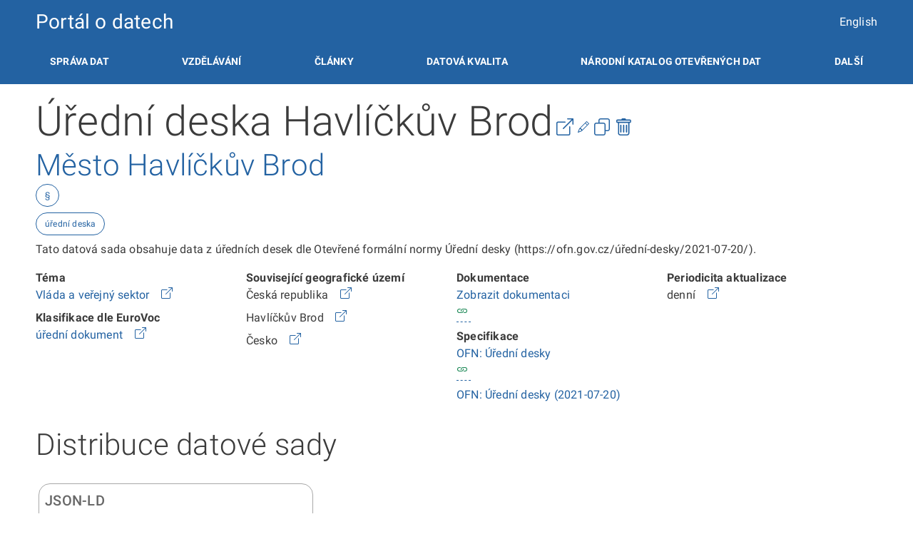

--- FILE ---
content_type: text/html; charset=utf-8
request_url: https://data.gov.cz/datov%C3%A1-sada?iri=https%3A%2F%2Fdata.gov.cz%2Fzdroj%2Fdatov%C3%A9-sady%2F00267449%2F994939632
body_size: 5516
content:
<!DOCTYPE html>
<html dir="ltr" lang="cs">

<head>
  <meta charset="utf-8">
  <meta name="viewport" content="width=device-width,initial-scale=1,shrink-to-fit=no">
  <meta name="theme-color" content="#057fa5">
  <meta name="msapplication-TileColor" content="#057fa5">
  <!-- Icons -->
  <link rel="apple-touch-icon" sizes="57x57" href="/assets/catalog/images/favicons/apple-icon-57x57.png">
  <link rel="apple-touch-icon" sizes="60x60" href="/assets/catalog/images/favicons/apple-icon-60x60.png">
  <link rel="apple-touch-icon" sizes="72x72" href="/assets/catalog/images/favicons/apple-icon-72x72.png">
  <link rel="apple-touch-icon" sizes="76x76" href="/assets/catalog/images/favicons/apple-icon-76x76.png">
  <link rel="apple-touch-icon" sizes="114x114" href="/assets/catalog/images/favicons/apple-icon-114x114.png">
  <link rel="apple-touch-icon" sizes="120x120" href="/assets/catalog/images/favicons/apple-icon-120x120.png">
  <link rel="apple-touch-icon" sizes="144x144" href="/assets/catalog/images/favicons/apple-icon-144x144.png">
  <link rel="apple-touch-icon" sizes="152x152" href="/assets/catalog/images/favicons/apple-icon-152x152.png">
  <link rel="apple-touch-icon" sizes="180x180" href="/assets/catalog/images/favicons/apple-icon-180x180.png">
  <link rel="icon" type="image/png" sizes="192x192"  href="/assets/catalog/images/favicons/android-icon-192x192.png">
  <link rel="icon" type="image/png" sizes="32x32" href="/assets/catalog/images/favicons/favicon-32x32.png">
  <link rel="icon" type="image/png" sizes="96x96" href="/assets/catalog/images/favicons/favicon-96x96.png">
  <link rel="icon" type="image/png" sizes="16x16" href="/assets/catalog/images/favicons/favicon-16x16.png">
  <script>
    var _paq = window._paq = window._paq || [];
    /* tracker methods like "setCustomDimension" should be called before "trackPageView" */
    _paq.push(['trackPageView']);
    _paq.push(['enableLinkTracking']);
    (function() {
      var u="https://matomo.nakit.cloud/";
      _paq.push(['setTrackerUrl', u+'matomo.php']);
      _paq.push(['setSiteId', '23']);
      var d=document, g=d.createElement('script'), s=d.getElementsByTagName('script')[0];
      g.async=true; g.src=u+'matomo.js'; s.parentNode.insertBefore(g,s);
    })();
  </script>
  <!-- External resources. -->
  <script>
    window.GOV_DS_CONFIG = {
      "canValidateWcagOnRender": true,
      "iconsPath": "/assets/design-system/assets/icons"
    };
  </script>
  <link rel="stylesheet" href="/assets/design-system/assets/styles/critical.css">
  <link rel="stylesheet" href="/assets/design-system/build/core.css">
  <link rel="stylesheet" href="/assets/design-system/assets/fonts/roboto.css">
  <script type="module" src="/assets/design-system/build/core.esm.js"></script>
  <script nomodule src="/assets/design-system/build/core.js"></script>
  <!-- Local resources. -->
  <link type="text/css" rel="stylesheet" href="/assets/catalog/css/main.css">
  <title>Úřední deska Havlíčkův Brod - Národní katalog otevřených dat (NKOD)</title>
  <meta name="description" content="Portál otevřených dat a Národní katalog otevřených dat České republiky" />
  <link rel="canonical" href="/dataset">
  <link rel="alternate" href="/datová-sada" hreflang="cs">
  <link rel="alternate" href="/dataset" hreflang="en">
  <link type="text/css" rel="stylesheet" href="/assets/catalog/css/dataset-detail.css">
  <link type="text/css" rel="stylesheet" href="/assets/catalog/css/resource-detail.css">
  <script src="/assets/catalog/js/dataset-detail.js"></script>
</head>

<body class="dataset-detail">
   <header class="gov-header">
  <gov-container>
    <gov-branding>
      <div class="heading">
        <a href="/">Portál o datech</a>
      </div>
      <div class="language">
        <a href="dataset?iri&#x3D;https%3A%2F%2Fdata.gov.cz%2Fzdroj%2Fdatov%C3%A9-sady%2F00267449%2F994939632">English</a>
      </div>
    </gov-branding>
    <gov-nav wcag-label="Hlavní navigace">
      <gov-nav-item href="/správa-dat">
        Správa dat
      </gov-nav-item>
      <gov-nav-item href="/vzdělávání">
        Vzdělávání
      </gov-nav-item>
      <gov-nav-item href="/články">
        Články
      </gov-nav-item>
      <gov-nav-item href="/datová-kvalita">
        Datová kvalita
      </gov-nav-item>
      <gov-nav-dropdown>
        <span slot="label">Národní katalog otevřených dat</span>
        <ul slot="dropdown">
          <li>
            <a href="/datové-sady" >Datové sady</a>
          </li>
          <li>
            <a href="/aplikace" >Aplikace</a>
          </li>
          <li>
            <a href="/poskytovatelé">Poskytovatelé</a>
          </li>
          <li>
            <a href="/lokální-katalogy" >Lokální katalogy</a>
          </li>
          <li>
            <a href="/návrhy-na-datové-sady-k-otevření" >Návrhy na datové sady k otevření</a>
          </li>
        </ul>
      </gov-nav-dropdown>
      <gov-nav-dropdown>
        <span slot="label">Další</span>
        <ul slot="dropdown">
          <li>
            <a href="/informace/základy-otevřených-dat-pro-zájemce/">Pro zájemce o otevírání dat</a>
          </li>
          <li>
            <a href="https://opendata.gov.cz/informace:základy-otevřených-dat-pro-programátory">Pro uživatele a programátory</a>
          </li>
          <li>
            <a href="https://opendata.gov.cz/">Pro poskytovatele dat</a>
          </li>
        </ul>
      </gov-nav-dropdown>
    </gov-nav>
  </gov-container>
</header>
</gov-container>
 
  <gov-container class="dataset-container" data-iri="https://data.gov.cz/zdroj/datové-sady/00267449/994939632">
    <div>
      <h1 class="inline">Úřední deska Havlíčkův Brod</h1>
      <span class="x-large">
        <a href="https://data.gov.cz/zdroj/datové-sady/00267449/994939632"><gov-icon name="box-arrow-up-right" title="Přejít na odkaz"></gov-icon></a>
        <a href="https://data.gov.cz/formulář/registrace-datové-sady?datová-sada&#x3D;https%3A%2F%2Fdata.gov.cz%2Fzdroj%2Fdatov%C3%A9-sady%2F00267449%2F994939632"><gov-icon name="pencil" type="bootstrap" title="Upravit datovou sadu"></gov-icon></a>
        <a href="https://data.gov.cz/formulář/registrace-datové-sady?kopírovat-z-datové-sady&#x3D;https%3A%2F%2Fdata.gov.cz%2Fzdroj%2Fdatov%C3%A9-sady%2F00267449%2F994939632"><gov-icon name="copy" title="Zkopírovat jako novou datovou sadu"></gov-icon></a>
        <a href="https://data.gov.cz/formulář/odstranění-datové-sady?dataset&#x3D;https%3A%2F%2Fdata.gov.cz%2Fzdroj%2Fdatov%C3%A9-sady%2F00267449%2F994939632"><gov-icon name="trash" title="Smaž datovou sadu"></gov-icon></a>
        
      </span>
      <a href="datové-sady?poskytovatel&#x3D;https%3A%2F%2Frpp-opendata.egon.gov.cz%2Fodrpp%2Fzdroj%2Forg%C3%A1n-ve%C5%99ejn%C3%A9-moci%2F00267449">
        <h2>Město Havlíčkův Brod</h2>
      </a>
    </div>
    <div class="applicable-legislation chip-container mb-2">
        
      <gov-chip variant="primary" type="outlined" size="s" class="legislation-list" tag="button">
        §
        <ul>
          <li>
            
            <a href="http://data.europa.eu/eli/dir/2019/1024/oj" rel="nofollow noopener noreferrer" target="_blank">http://data.europa.eu/eli/dir/2019/1024/oj</a>
          </li>
        </ul>
      </gov-chip>
    </div>
    <div class="chip-container mb-2"> <!-- TODO: Add visibility check. -->
      <gov-chip variant="primary" type="outlined" size="s" href="datové-sady?kl%C3%AD%C4%8Dov%C3%A1-slova&#x3D;%C3%BA%C5%99edn%C3%AD%20deska">
        úřední deska
      </gov-chip>
    </div>
    <p>
      Tato datová sada obsahuje data z úředních desek dle Otevřené formální normy Úřední desky (https://ofn.gov.cz/úřední-desky/2021-07-20/).
    </p>
    <gov-grid>
      <gov-grid-item size-sm="6/12" size-md="3/12">
        <dl>
          <dt>Téma</dt>
          <dd>
            <a href="datové-sady?t%C3%A9mata&#x3D;http%3A%2F%2Fpublications.europa.eu%2Fresource%2Fauthority%2Fdata-theme%2FGOVE">
              Vláda a veřejný sektor
            </a>
            &nbsp;
            <a href="http://publications.europa.eu/resource/authority/data-theme/GOVE" title="Přejít na odkaz" rel="nofollow noopener noreferrer" target="_blank">
              <gov-icon name="box-arrow-up-right"></gov-icon>
            </a>
          </dd>
        </dl>
        <dl>
          <dt>Klasifikace dle EuroVoc</dt>
          <dd>
            <a href="datové-sady?t%C3%A9mata&#x3D;http%3A%2F%2Feurovoc.europa.eu%2F492">
              úřední dokument
            </a>
            &nbsp;
            <a href="http://eurovoc.europa.eu/492" title="Přejít na odkaz" rel="nofollow noopener noreferrer" target="_blank">
              <gov-icon name="box-arrow-up-right"></gov-icon>
            </a>
          </dd>
        </dl>
      </gov-grid-item>
      <gov-grid-item size-sm="6/12" size-md="3/12">
        <dl>
          <dt>Související geografické území</dt>
          <dd>
            Česká republika
            &nbsp;
            <a href="https://linked.cuzk.cz/resource/ruian/stat/1" title="Přejít na odkaz" rel="nofollow noopener noreferrer" target="_blank">
              <gov-icon name="box-arrow-up-right"></gov-icon>
            </a>
          </dd>
          <dd>
            Havlíčkův Brod
            &nbsp;
            <a href="https://linked.cuzk.cz/resource/ruian/obec/568414" title="Přejít na odkaz" rel="nofollow noopener noreferrer" target="_blank">
              <gov-icon name="box-arrow-up-right"></gov-icon>
            </a>
          </dd>
          <dd>
            Česko
            &nbsp;
            <a href="http://publications.europa.eu/resource/authority/country/CZE" title="Přejít na odkaz" rel="nofollow noopener noreferrer" target="_blank">
              <gov-icon name="box-arrow-up-right"></gov-icon>
            </a>
          </dd>
        </dl>
      </gov-grid-item>
      <gov-grid-item size-sm="6/12" size-md="3/12">
        <dl>
          <dt>Dokumentace</dt>
          <dd class="documentation">
            <a href="https://ofn.gov.cz/úřední-desky/2021-07-20/">Zobrazit dokumentaci</a>
            <span class="quality"></span>
          </dd>
        </dl>
        <dl>
          <dt>Specifikace</dt>
          <dd class="specification">
            <a href="https://ofn.gov.cz/úřední-desky/">OFN: Úřední desky</a>
            <span class="quality"></span>
          </dd>
          <dd class="specification">
            <a href="https://ofn.gov.cz/úřední-desky/2021-07-20/">OFN: Úřední desky (2021-07-20)</a>
            <span class="quality"></span>
          </dd>
        </dl>
      </gov-grid-item>
      <gov-grid-item size-sm="6/12" size-md="3/12">
        <dl>
          <dt>Periodicita aktualizace</dt>
          <dd>
            denní
            &nbsp;
            <a href="http://publications.europa.eu/resource/authority/frequency/DAILY" title="Přejít na odkaz" rel="nofollow noopener noreferrer" target="_blank">
              <gov-icon name="box-arrow-up-right"></gov-icon>
            </a>
          </dd>
        </dl>
      </gov-grid-item>
    </gov-grid>
    <br />
  </gov-container>
  <gov-container class="distribution-container">
    <h2>Distribuce datové sady</h2>
    <br/>
    <gov-grid>
      <gov-grid-item size-sm="12/12" size-md="6/12" size-lg="4/12">
        <div class="distribution-item-wrap m-1 p-2" data-iri="https://data.gov.cz/zdroj/datové-sady/00267449/994939632/distribuce/2a5645c3fa42981cc7774cb470fa809f">
          <h3 class="gov-text--xl"></h3>
          <h4 class="gov-text--xl gov-color--secondary-700 break-word-wrap">JSON-LD</h4>
          <div class="flex-row">
            
            <div class="distribution-item-wrap-column">
              <div>
                <h5 class="gov-text--l gov-color--secondary-700">Podmínky užití distribuce</h5>
              </div>
              <ul>
                <li class="authorship">
                  
                  <div>
                      Neobsahuje
                    <gov-icon name="check-lg" class="alright" title="Neobsahuje autorská díla." type="bootstrap"></gov-icon>
                  </div>
                    Autorské dílo
                </li>
                <li class="databaseAuthorship">
                  
                  <div>
                      Neobsahuje
                    <gov-icon name="check-lg" class="alright" title="Není autorskoprávně chráněnou databází." type="bootstrap"></gov-icon>
                  </div>
                    Originální databáze
                </li>
                <li class="protectedDatabaseAuthorship">
                  
                  <div>
                      Není chráněna
                    <gov-icon name="check-lg" class="alright" title="Není chráněna zvláštním právem pořizovatele databáze." type="bootstrap"></gov-icon>
                  </div>
                    Zvláštní právo pořizovatele databáze
                </li>
                <li>
                  <div>
                    Obsahuje
                    <gov-icon name="person-fill" class="warning" title="Obsahuje osobní údaje. Příjemce této distribuce datové sady se stává správcem osobních údajů." type="bootstrap"></gov-icon>
                  </div>
                  Osobní údaje
                </li>
              </ul>
            </div>
            
            
            <div class="distribution-item-wrap-column">
              <div>
                <h5 class="gov-text--l gov-color--secondary-700">Soubor ke stažení</h5>
              </div>
              <ul>
                <li class="download">
                  <a href="https://www.muhb.cz/opendata-uredni-deska">Stáhnout</a>
                  <span class="quality"></span>
                </li>
                <li class="schema">
                  <a href="https://ofn.gov.cz/úřední-desky/2021-07-20/schémata/úřední-deska.json">Schéma</a>
                  <span class="quality"></span>
                </li>
                <li>
                  <div class="mediaType break-word-wrap">
                    application/ld+json
                    <a href="http://www.iana.org/assignments/media-types/application/ld+json">
                      <gov-icon name="box-arrow-up-right"></gov-icon>
                    </a>
                    <span class="quality"></span>
                  </div>
                  Typ média
                </li>
              </ul>
            </div>
            
            
          </div>
        </div>
      </gov-grid-item >
    </gov-grid>
      
  </gov-container>
   <footer class="gov-footer">
  <gov-container>
    <gov-grid role="list">
      <gov-grid-item size-sm="12/12" size-md="4/12" role="listitem" size="12/12">
        <h3 class="h6">Registrace do NKOD</h3>
        <ul>
          <li><a href="/formulář/registrace-datové-sady">Registrovat novou datovou sadu</a></li>
          <li><a href="/formulář/registrace-lokálního-katalogu">Registrovat nový lokální katalog</a></li>
          <li><a href="https://datagov-cz.github.io/lkod-validator/">Validovat lokální katalog</a></li>
          <li><a href="https://forms.office.com/e/mK4wLvrww4">Registrovat aplikaci využívající otevřená data</a></li>
          <li><a href="https://forms.office.com/e/UuwD7UBnRG">Registrovat návrh datové sady k otevření</a></li>
        </ul>
        <h3 class="h6">Kontakty</h3>
        <ul>
          <li>Národní koordinátorka otevřených dat: Lenka&nbsp;Kováčová</li>
          <li>Kontaktní e-mail: <a href="mailto:otevrenadata@dia.gov.cz">otevrenadata@dia.gov.cz</a></li>
          <li>X: <a href="https://x.com/otevrenadata">@otevrenadata</a></li>
          <li>YouTube: <a href="https://www.youtube.com/playlist?list=PL1Cp5doNb3zQc_ncuqg85b7ChdsJpBK4e">Otevřená data - vzdělávání</a></li>
          <li><a href="https://dia.gov.cz/">Digitální a informační agentura</a></li>
        </ul>
      </gov-grid-item>
      <gov-grid-item size-sm="12/12" size-md="4/12" role="listitem" size="12/12">
        <h3 class="h6">Odkazy</h3>
        <ul>
          <li><a href="/novinky">Novinky</a></li>
          <li><a href="/články">Články</a></li>
          <li><a href="/vzdělávání">Vzdělávání</a></li>
          <li><a href="/datové-sady">Národní katalog otevřených dat</a></li>
          <li><a href="/poskytovatelé">Seznam poskytovatelů</a></li>
          <li><a href="/datová-kvalita">Datová kvalita</a></li>
          <li><a href="/výroční-zprávy">Výroční zprávy</a></li>
          <li><a href="https://github.com/datagov-cz/data.gov.cz">Web na GitHubu</a></li>
          <li><a href="/prohlášení-o-přístupnosti">Prohlášení o přístupnosti</a></li>
        </ul>
      </gov-grid-item>
      <gov-grid-item size-sm="12/12" size-md="4/12" role="listitem" size="12/12">
        <h3 class="h6">Poděkování</h3>
        <gov-grid role="list">
            <gov-grid-item size-sm="12/12" size-md="12/12" role="listitem" size-lg="12/12">
              <img alt="Digitální a informační agentura" id="npologo" src="https://data.gov.cz/images/dia_bílá.svg" width="150">
            </gov-grid-item>
            <gov-grid-item size-sm="12/12" size-md="12/12" role="listitem" size-lg="12/12" size-xl="6/12">
                <img alt="NextGenerationEU" id="npologo" src="https://data.gov.cz/images/ngeu-bily.webp" width="200">
            </gov-grid-item>
            <gov-grid-item size-sm="12/12" size-md="12/12" role="listitem" size-lg="12/12" size-xl="6/12">
                <img alt="Národní plán obnovy" id="npologo" src="https://data.gov.cz/images/npo_cz.webp" width="200">
            </gov-grid-item>
        </gov-grid>
        <p class="gov-text--xs">
          Tento web vznikl v rámci projektů <a href="https://www.esfcr.cz/projekty-opz/-/asset_publisher/ODuZumtPTtTa/content/implementace-strategii-v-oblasti-otevrenych-dat-ii">OPZ č. CZ.03.4.74/0.0/0.0/15_025/0004172</a> a <a href="https://www.esfcr.cz/projekty-opz/-/asset_publisher/ODuZumtPTtTa/content/rozvoj-datovych-politik-v-oblasti-zlepsovani-kvality-a-interoperability-dat-verejne-spravy">OPZ č. CZ.03.4.74/0.0/0.0/15_025/0013983</a> a je dále rozvíjen v rámci projektu Rozvoj Národního katalogu otevřených dat  a infrastruktury Veřejného datového fondu <a href="https://stage.dia.gov.cz/egovernment/projekty-fondy-eu/rozvoj-narodniho-katalogu-otevrenych-dat-nkod-a-infrastruktury-verejneho-datoveho-fondu/">CZ.31.1.0/0.0/0.0/22_050/0007986</a> z nástroje Evropské Unie NextGenerationEU prostřednictvím Národního plánu obnovy.
        </p>
    </gov-grid-item>
    </gov-grid>
    <hr>
    <div>
      <div>
        Není-li uvedeno jinak, je autorskoprávně a databázově chráněný obsah publikovaný na těchto stránkách licencován pod licencí <a href="https://creativecommons.org/licenses/by/4.0/deed.cs">CC BY 4.0</a>.
        Při jeho využití uveďte zdroj a odkažte na patřičnou licenci.
      </div>
    </div>
  </gov-container>
</footer>
 
  <script type="application/ld+json">{
  "@context": "http://schema.org/",
  "@type": "Dataset",
  "name": "Úřední deska Havlíčkův Brod",
  "description": "Tato datová sada obsahuje data z úředních desek dle Otevřené formální normy Úřední desky (https://ofn.gov.cz/úřední-desky/2021-07-20/).",
  "url": "https://data.gov.cz/zdroj/datové-sady/00267449/994939632",
  "keywords": [
    "úřední deska"
  ],
  "creator": {
    "@type": "Organization",
    "url": "https://rpp-opendata.egon.gov.cz/odrpp/zdroj/orgán-veřejné-moci/00267449",
    "name": "Město Havlíčkův Brod"
  },
  "distribution": [
    {
      "@type": "DataDownload",
      "contentUrl": "https://www.muhb.cz/opendata-uredni-deska",
      "encodingFormat": "JSON-LD"
    }
  ]
}</script>
  <!--  -->
  <gov-modal id="legislation-list-modal" label="Příslušné právní předpisy"></gov-modal>
</body>

</html>


--- FILE ---
content_type: text/css
request_url: https://data.gov.cz/assets/design-system/assets/styles/critical.css
body_size: 12075
content:
.gov-spin-animation,.gov-pseudo-spin-animation::before{animation:spin 4s linear infinite}@keyframes spin{100%{transform:rotate(360deg)}}@keyframes countdown{to{transform:scaleX(0)}}@keyframes progress{0%{background-position:-200px 0}100%{background-position:calc(200px + 100%) 0}}@keyframes pulse{0%{opacity:1}50%{opacity:.4}100%{opacity:1}}gov-accordion:not(.hydrated){position:relative;display:block;width:100%;display:flex;flex-direction:column;justify-content:space-between;align-items:flex-start;width:100%}gov-accordion:not(.hydrated) p:not([slot=annotation]),gov-accordion:not(.hydrated) .gov-icon{display:none}gov-accordion:not(.hydrated) *[slot=label]{margin-bottom:0}gov-accordion:not(.hydrated) p{color:var(--gov-color-secondary)}gov-accordion:not(.hydrated) gov-accordion-item{position:relative;width:100%}gov-accordion:not(.hydrated) gov-accordion-item::before{content:"";position:absolute;display:block;right:0;bottom:-1px;left:0;height:1px;background-color:var(--gov-color-secondary-500)}gov-accordion:not(.hydrated) gov-accordion-item[is-expanded=""] p,gov-accordion:not(.hydrated) gov-accordion-item[is-expanded=true i] p,gov-accordion:not(.hydrated) gov-accordion-item[is-expanded="1"] p{display:inline-block}gov-accordion:not(.hydrated) gov-accordion-item>div{display:none}gov-accordion:not(.hydrated)[no-border] gov-accordion-item::before{background-color:rgba(0,0,0,0)}gov-accordion:not(.hydrated)[size=xs] gov-accordion-item{gap:var(--gov-accordion-xs-headline-gap, 0.5rem);min-height:var(--gov-accordion-xs-min-height, 3rem);padding:var(--gov-accordion-xs-padding-y, 0.75rem) var(--gov-accordion-xs-padding-x, 0.5rem)}gov-accordion:not(.hydrated)[size=xs] gov-accordion-item *[slot=label]{font-weight:var(--gov-text-m-font-weight);font-size:var(--gov-text-m-font-size);line-height:var(--gov-text-m-line-height);letter-spacing:var(--gov-text-m-letter-spacing)}gov-accordion:not(.hydrated)[size=s] gov-accordion-item{gap:var(--gov-accordion-s-headline-gap, 0.5rem);min-height:var(--gov-accordion-s-min-height, 3rem);padding:var(--gov-accordion-s-padding-y, 1.125rem) var(--gov-accordion-s-padding-x, 0.5rem)}gov-accordion:not(.hydrated)[size=s] gov-accordion-item *[slot=label]{font-weight:var(--gov-text-xl-font-weight);font-size:var(--gov-text-xl-font-size);line-height:var(--gov-text-xl-line-height);letter-spacing:var(--gov-text-xl-letter-spacing)}gov-accordion:not(.hydrated)[size=m] gov-accordion-item{gap:var(--gov-accordion-m-headline-gap, 1rem);min-height:var(--gov-accordion-m-min-height, 4.5rem);padding:var(--gov-accordion-m-padding-y, 1.25rem) var(--gov-accordion-m-padding-x, 0.5rem)}gov-accordion:not(.hydrated)[size=m] gov-accordion-item *[slot=label]{font-weight:var(--gov-text-2xl-font-weight);font-size:var(--gov-text-2xl-font-size);line-height:var(--gov-text-2xl-line-height);letter-spacing:var(--gov-text-2xl-letter-spacing)}gov-accordion:not(.hydrated)[size=l] gov-accordion-item{gap:var(--gov-accordion-l-headline-gap, 1rem);min-height:var(--gov-accordion-l-min-height, 5.5rem);padding:var(--gov-accordion-l-padding-y, 1.375rem) var(--gov-accordion-l-padding-x, 0.5rem)}gov-accordion:not(.hydrated)[size=l] gov-accordion-item *[slot=label]{font-weight:var(--gov-text-3xl-font-weight);font-size:var(--gov-text-3xl-font-size);line-height:var(--gov-text-3xl-line-height);letter-spacing:var(--gov-text-3xl-letter-spacing)}gov-accordion:not(.hydrated)[variant=primary]::before{background-color:var(--gov-accordion-primary-separator, var(--gov-color-secondary-500))}gov-accordion:not(.hydrated)[variant=primary] gov-accordion-item{background-color:var(--gov-accordion-primary-background, transparent);color:var(--gov-accordion-primary-color, var(--gov-color-primary))}gov-accordion:not(.hydrated) gov-accordion-item[disabled=""],gov-accordion:not(.hydrated) gov-accordion-item[disabled=true i],gov-accordion:not(.hydrated) gov-accordion-item[disabled="1"]{color:var(--gov-accordion-primary-disabled-color, var(--gov-color-primary-400))}gov-accordion:not(.hydrated)[variant=secondary]::before{background-color:var(--gov-accordion-secondary-separator, var(--gov-color-secondary-500))}gov-accordion:not(.hydrated)[variant=secondary] gov-accordion-item{background-color:var(--gov-accordion-secondary-background, transparent);color:var(--gov-accordion-secondary-color, var(--gov-color-secondary))}gov-accordion:not(.hydrated) gov-accordion-item[disabled=""],gov-accordion:not(.hydrated) gov-accordion-item[disabled=true i],gov-accordion:not(.hydrated) gov-accordion-item[disabled="1"]{color:var(--gov-accordion-secondary-disabled-color, var(--gov-color-secondary-600))}gov-chip:not(.hydrated){margin:0;padding:0;font-family:var(--gov-font-family, "Roboto", sans-serif);font-weight:400;box-sizing:border-box;display:inline-flex;padding:.25rem .625rem;border:var(--gov-button-border-width, 0.0625rem) solid rgba(0,0,0,0);letter-spacing:initial}gov-chip:not(.hydrated) gov-icon:not(.hydrated){flex:0 0 auto;color:inherit}gov-chip:not(.hydrated) gov-button:not(.hydrated){border:none}gov-chip:not(.hydrated)[type=solid][variant=primary]{background-color:var(--gov-button-primary-solid-bg, var(--gov-color-primary));color:var(--gov-button-primary-solid-color, var(--gov-color-neutral-white));border-width:0}gov-chip:not(.hydrated)[type=outlined][variant=primary]{color:var(--gov-button-primary-outlined-color, var(--gov-color-primary));border-color:var(--gov-button-primary-outlined-border, var(--gov-color-primary))}gov-chip:not(.hydrated)[type=base][variant=primary]{color:var(--gov-button-primary-base-color, var(--gov-color-primary));border-width:0}gov-chip:not(.hydrated)[type=link][variant=primary]{color:var(--gov-button-primary-link-color, var(--gov-color-primary));border-width:0}gov-chip:not(.hydrated)[type=solid][variant=secondary]{background-color:var(--gov-button-secondary-solid-bg, var(--gov-color-secondary));color:var(--gov-button-secondary-solid-color, var(--gov-color-neutral-white));border-width:0}gov-chip:not(.hydrated)[type=outlined][variant=secondary]{color:var(--gov-button-secondary-outlined-color, var(--gov-color-secondary));border-color:var(--gov-button-secondary-outlined-border, var(--gov-color-secondary))}gov-chip:not(.hydrated)[type=base][variant=secondary]{color:var(--gov-button-secondary-base-color, var(--gov-color-secondary));border-width:0}gov-chip:not(.hydrated)[type=link][variant=secondary]{color:var(--gov-button-secondary-link-color, var(--gov-color-secondary));border-width:0}gov-chip:not(.hydrated)[type=solid][variant=error]{background-color:var(--gov-button-error-solid-bg, var(--gov-color-error));color:var(--gov-button-error-solid-color, var(--gov-color-neutral-white));border-width:0}gov-chip:not(.hydrated)[type=outlined][variant=error]{color:var(--gov-button-error-outlined-color, var(--gov-color-error));border-color:var(--gov-button-error-outlined-border, var(--gov-color-error))}gov-chip:not(.hydrated)[type=base][variant=error]{color:var(--gov-button-error-base-color, var(--gov-color-error));border-width:0}gov-chip:not(.hydrated)[type=link][variant=error]{color:var(--gov-button-error-link-color, var(--gov-color-error));border-width:0}gov-chip:not(.hydrated)[type=solid][variant=success]{background-color:var(--gov-button-success-solid-bg, var(--gov-color-success-500));color:var(--gov-button-success-solid-color, var(--gov-color-neutral-white));border-width:0}gov-chip:not(.hydrated)[type=outlined][variant=success]{color:var(--gov-button-success-outlined-color, var(--gov-color-success-500));border-color:var(--gov-button-success-outlined-border, var(--gov-color-success-500))}gov-chip:not(.hydrated)[type=base][variant=success]{color:var(--gov-button-success-base-color, var(--gov-color-success-500));border-width:0}gov-chip:not(.hydrated)[type=link][variant=success]{color:var(--gov-button-success-link-color, var(--gov-color-success-500));border-width:0}gov-chip:not(.hydrated)[type=solid][variant=warning]{background-color:var(--gov-button-warning-solid-bg, var(--gov-color-warning-500));color:var(--gov-button-warning-solid-color, var(--gov-color-neutral-white));border-width:0}gov-chip:not(.hydrated)[type=outlined][variant=warning]{color:var(--gov-button-warning-outlined-color, var(--gov-color-warning-500));border-color:var(--gov-button-warning-outlined-border, var(--gov-color-warning-500))}gov-chip:not(.hydrated)[type=base][variant=warning]{color:var(--gov-button-warning-base-color, var(--gov-color-warning-500));border-width:0}gov-chip:not(.hydrated)[type=link][variant=warning]{color:var(--gov-button-warning-link-color, var(--gov-color-warning-500));border-width:0}gov-chip:not(.hydrated)[size=xs]{font-weight:var(--gov-button-text-xs-font-weight, var(--gov-text-xs-font-weight));font-size:var(--gov-button-text-xs-font-size, var(--gov-text-xs-font-size));line-height:var(--gov-button-text-xs-line-height, var(--gov-text-xs-line-height));letter-spacing:var(--gov-button-text-xs-letter-spacing, var(--gov-text-xs-letter-spacing));column-gap:var(--gov-button-xs-padding-x, 0.625rem);min-height:var(--gov-button-xs-min-height, 1.5rem);padding:var(--gov-button-xs-padding-y, 0.125rem) var(--gov-button-xs-padding-x, 0.625rem);border-radius:calc(var(--gov-button-xs-min-height, 1.5rem)*.5)}gov-chip:not(.hydrated)[size=xs] gov-icon:not(.hydrated){width:var(--gov-button-xs-icon-size, 1rem);height:var(--gov-button-xs-icon-size, 1rem)}gov-chip:not(.hydrated)[size=s]{font-weight:var(--gov-button-text-s-font-weight, var(--gov-text-s-font-weight));font-size:var(--gov-button-text-s-font-size, var(--gov-text-s-font-size));line-height:var(--gov-button-text-s-line-height, var(--gov-text-s-line-height));letter-spacing:var(--gov-button-text-s-letter-spacing, var(--gov-text-s-letter-spacing));column-gap:var(--gov-button-s-padding-x, 0.75rem);min-height:var(--gov-button-s-min-height, 2rem);padding:var(--gov-button-s-padding-y, 0.25rem) var(--gov-button-s-padding-x, 0.75rem);border-radius:calc(var(--gov-button-s-min-height, 2rem)*.5)}gov-chip:not(.hydrated)[size=s] gov-icon:not(.hydrated){width:var(--gov-button-s-icon-size, 1rem);height:var(--gov-button-s-icon-size, 1rem)}gov-chip:not(.hydrated)[size=m]{font-weight:var(--gov-button-text-m-font-weight, var(--gov-text-m-font-weight));font-size:var(--gov-button-text-m-font-size, var(--gov-text-m-font-size));line-height:var(--gov-button-text-m-line-height, var(--gov-text-m-line-height));letter-spacing:var(--gov-button-text-m-letter-spacing, var(--gov-text-m-letter-spacing));column-gap:var(--gov-button-m-padding-x, 0.75rem);min-height:var(--gov-button-m-min-height, 2.5rem);padding:var(--gov-button-m-padding-y, 0.375rem) var(--gov-button-m-padding-x, 0.75rem);border-radius:calc(var(--gov-button-m-min-height, 2.5rem)*.5)}gov-chip:not(.hydrated)[size=m] gov-icon:not(.hydrated){width:var(--gov-button-m-icon-size, 1.25rem);height:var(--gov-button-m-icon-size, 1.25rem)}gov-chip:not(.hydrated)[size=l]{font-weight:var(--gov-button-text-l-font-weight, var(--gov-text-l-font-weight));font-size:var(--gov-button-text-l-font-size, var(--gov-text-l-font-size));line-height:var(--gov-button-text-l-line-height, var(--gov-text-l-line-height));letter-spacing:var(--gov-button-text-l-letter-spacing, var(--gov-text-l-letter-spacing));column-gap:var(--gov-button-l-padding-x, 1rem);min-height:var(--gov-button-l-min-height, 3rem);padding:var(--gov-button-l-padding-y, 0.5rem) var(--gov-button-l-padding-x, 1rem);border-radius:calc(var(--gov-button-l-min-height, 3rem)*.5)}gov-chip:not(.hydrated)[size=l] gov-icon:not(.hydrated){width:var(--gov-button-l-icon-size, 1.5rem);height:var(--gov-button-l-icon-size, 1.5rem)}gov-chip:not(.hydrated)[size=xl]{font-weight:var(--gov-button-text-xl-font-weight, var(--gov-text-xl-font-weight));font-size:var(--gov-button-text-xl-font-size, var(--gov-text-xl-font-size));line-height:var(--gov-button-text-xl-line-height, var(--gov-text-xl-line-height));letter-spacing:var(--gov-button-text-xl-letter-spacing, var(--gov-text-xl-letter-spacing));column-gap:var(--gov-button-xl-padding-x, 1.25rem);min-height:var(--gov-button-xl-min-height, 3.5rem);padding:var(--gov-button-xl-padding-y, 0.75rem) var(--gov-button-xl-padding-x, 1.25rem);border-radius:calc(var(--gov-button-xl-min-height, 3.5rem)*.5)}gov-chip:not(.hydrated)[size=xl] gov-icon:not(.hydrated){width:var(--gov-button-xl-icon-size, 1.75rem);height:var(--gov-button-xl-icon-size, 1.75rem)}gov-chip:not(.hydrated)[type=solid][variant=primary][inverse=""],gov-chip:not(.hydrated)[type=solid][variant=primary][inverse=true i],gov-chip:not(.hydrated)[type=solid][variant=primary][inverse="1"]{border-width:.0625rem;border-color:var(--gov-chip-inverse-primary-border-color, var(--gov-color-primary-200));background-color:var(--gov-chip-inverse-primary-bg, var(--gov-color-primary-100));color:var(--gov-chip-inverse-primary-color, var(--gov-color-primary))}gov-chip:not(.hydrated)[type=solid][variant=secondary][inverse=""],gov-chip:not(.hydrated)[type=solid][variant=secondary][inverse=true i],gov-chip:not(.hydrated)[type=solid][variant=secondary][inverse="1"]{border-width:.0625rem;border-color:var(--gov-chip-inverse-secondary-border-color, var(--gov-color-secondary-400));background-color:var(--gov-chip-inverse-secondary-bg, var(--gov-color-secondary-200));color:var(--gov-chip-inverse-secondary-color, var(--gov-color-secondary-900))}gov-chip:not(.hydrated)[type=solid][variant=success][inverse=""],gov-chip:not(.hydrated)[type=solid][variant=success][inverse=true i],gov-chip:not(.hydrated)[type=solid][variant=success][inverse="1"]{border-width:.0625rem;border-color:var(--gov-chip-inverse-success-border-color, var(--gov-color-success-200));background-color:var(--gov-chip-inverse-success-bg, var(--gov-color-success-100));color:var(--gov-chip-inverse-success-color, var(--gov-color-success-600))}gov-chip:not(.hydrated)[type=solid][variant=warning][inverse=""],gov-chip:not(.hydrated)[type=solid][variant=warning][inverse=true i],gov-chip:not(.hydrated)[type=solid][variant=warning][inverse="1"]{border-width:.0625rem;border-color:var(--gov-chip-inverse-warning-border-color, var(--gov-color-warning-200));background-color:var(--gov-chip-inverse-warning-bg, var(--gov-color-warning-100));color:var(--gov-chip-inverse-warning-color, var(--gov-color-warning-600))}gov-chip:not(.hydrated)[type=solid][variant=error][inverse=""],gov-chip:not(.hydrated)[type=solid][variant=error][inverse=true i],gov-chip:not(.hydrated)[type=solid][variant=error][inverse="1"]{border-width:.0625rem;border-color:var(--gov-chip-inverse-error-border-color, var(--gov-color-error-200));background-color:var(--gov-chip-inverse-error-bg, var(--gov-color-error-100));color:var(--gov-chip-inverse-error-color, var(--gov-color-error-500))}gov-breadcrumbs:not(.hydrated) ul{position:relative;display:flex;width:100%;margin:0;padding:0;padding-bottom:.3125rem;overflow-x:auto}gov-breadcrumbs:not(.hydrated) li{display:flex;justify-content:flex-start;align-items:center;margin:0;padding:0;background:none;white-space:nowrap}gov-breadcrumbs:not(.hydrated) li::before{display:none}gov-breadcrumbs:not(.hydrated) button{font-weight:var(--gov-text-m-font-weight);font-size:var(--gov-text-m-font-size);line-height:var(--gov-text-m-line-height);letter-spacing:var(--gov-text-m-letter-spacing);padding:0;border:none;background:none;color:var(--gov-breadcrumbs-link-color, var(--gov-color-primary));text-decoration:underline}gov-breadcrumbs:not(.hydrated) gov-icon{width:.625rem;height:.625rem;margin:0rem 1rem;color:var(--gov-breadcrumbs-arrow-color, var(--gov-color-secondary-600))}gov-button:not(.hydrated){margin:0;padding:0;font-family:var(--gov-font-family, "Roboto", sans-serif);font-weight:400;box-sizing:border-box;display:inline-flex;border:var(--gov-button-border-width, 0.0625rem) solid rgba(0,0,0,0);border-radius:var(--gov-border-radius, 0.1875rem)}gov-button:not(.hydrated) gov-icon:not(.hydrated){flex:0 0 auto;color:inherit}gov-button:not(.hydrated)[type=link]{min-height:inherit;padding:0 !important;line-height:inherit;text-decoration:underline}gov-button:not(.hydrated)[type=solid][variant=primary]{background-color:var(--gov-button-primary-solid-bg, var(--gov-color-primary));color:var(--gov-button-primary-solid-color, var(--gov-color-neutral-white));border-width:0}gov-button:not(.hydrated)[type=outlined][variant=primary]{color:var(--gov-button-primary-outlined-color, var(--gov-color-primary));border-color:var(--gov-button-primary-outlined-border, var(--gov-color-primary))}gov-button:not(.hydrated)[type=base][variant=primary]{color:var(--gov-button-primary-base-color, var(--gov-color-primary));border-width:0}gov-button:not(.hydrated)[type=link][variant=primary]{color:var(--gov-button-primary-link-color, var(--gov-color-primary));border-width:0}gov-button:not(.hydrated)[type=solid][variant=secondary]{background-color:var(--gov-button-secondary-solid-bg, var(--gov-color-secondary));color:var(--gov-button-secondary-solid-color, var(--gov-color-neutral-white));border-width:0}gov-button:not(.hydrated)[type=outlined][variant=secondary]{color:var(--gov-button-secondary-outlined-color, var(--gov-color-secondary));border-color:var(--gov-button-secondary-outlined-border, var(--gov-color-secondary))}gov-button:not(.hydrated)[type=base][variant=secondary]{color:var(--gov-button-secondary-base-color, var(--gov-color-secondary));border-width:0}gov-button:not(.hydrated)[type=link][variant=secondary]{color:var(--gov-button-secondary-link-color, var(--gov-color-secondary));border-width:0}gov-button:not(.hydrated)[type=solid][variant=error]{background-color:var(--gov-button-error-solid-bg, var(--gov-color-error));color:var(--gov-button-error-solid-color, var(--gov-color-neutral-white));border-width:0}gov-button:not(.hydrated)[type=outlined][variant=error]{color:var(--gov-button-error-outlined-color, var(--gov-color-error));border-color:var(--gov-button-error-outlined-border, var(--gov-color-error))}gov-button:not(.hydrated)[type=base][variant=error]{color:var(--gov-button-error-base-color, var(--gov-color-error));border-width:0}gov-button:not(.hydrated)[type=link][variant=error]{color:var(--gov-button-error-link-color, var(--gov-color-error));border-width:0}gov-button:not(.hydrated)[type=solid][variant=success]{background-color:var(--gov-button-success-solid-bg, var(--gov-color-success-500));color:var(--gov-button-success-solid-color, var(--gov-color-neutral-white));border-width:0}gov-button:not(.hydrated)[type=outlined][variant=success]{color:var(--gov-button-success-outlined-color, var(--gov-color-success-500));border-color:var(--gov-button-success-outlined-border, var(--gov-color-success-500))}gov-button:not(.hydrated)[type=base][variant=success]{color:var(--gov-button-success-base-color, var(--gov-color-success-500));border-width:0}gov-button:not(.hydrated)[type=link][variant=success]{color:var(--gov-button-success-link-color, var(--gov-color-success-500));border-width:0}gov-button:not(.hydrated)[type=solid][variant=warning]{background-color:var(--gov-button-warning-solid-bg, var(--gov-color-warning-500));color:var(--gov-button-warning-solid-color, var(--gov-color-neutral-white));border-width:0}gov-button:not(.hydrated)[type=outlined][variant=warning]{color:var(--gov-button-warning-outlined-color, var(--gov-color-warning-500));border-color:var(--gov-button-warning-outlined-border, var(--gov-color-warning-500))}gov-button:not(.hydrated)[type=base][variant=warning]{color:var(--gov-button-warning-base-color, var(--gov-color-warning-500));border-width:0}gov-button:not(.hydrated)[type=link][variant=warning]{color:var(--gov-button-warning-link-color, var(--gov-color-warning-500));border-width:0}gov-button:not(.hydrated)[size=xs]{font-weight:var(--gov-button-text-xs-font-weight, var(--gov-text-xs-font-weight));font-size:var(--gov-button-text-xs-font-size, var(--gov-text-xs-font-size));line-height:var(--gov-button-text-xs-line-height, var(--gov-text-xs-line-height));letter-spacing:var(--gov-button-text-xs-letter-spacing, var(--gov-text-xs-letter-spacing));column-gap:var(--gov-button-xs-padding-x, 0.625rem);min-height:var(--gov-button-xs-min-height, 1.5rem);padding:var(--gov-button-xs-padding-y, 0.125rem) var(--gov-button-xs-padding-x, 0.625rem);font-weight:var(--gov-button-xs-font-weight, 700)}gov-button:not(.hydrated)[size=xs] gov-icon:not(.hydrated){width:var(--gov-button-xs-icon-size, 1rem);height:var(--gov-button-xs-icon-size, 1rem)}gov-button:not(.hydrated)[size=s]{font-weight:var(--gov-button-text-s-font-weight, var(--gov-text-s-font-weight));font-size:var(--gov-button-text-s-font-size, var(--gov-text-s-font-size));line-height:var(--gov-button-text-s-line-height, var(--gov-text-s-line-height));letter-spacing:var(--gov-button-text-s-letter-spacing, var(--gov-text-s-letter-spacing));column-gap:var(--gov-button-s-padding-x, 0.75rem);min-height:var(--gov-button-s-min-height, 2rem);padding:var(--gov-button-s-padding-y, 0.25rem) var(--gov-button-s-padding-x, 0.75rem);font-weight:var(--gov-button-s-font-weight, 700)}gov-button:not(.hydrated)[size=s] gov-icon:not(.hydrated){width:var(--gov-button-s-icon-size, 1rem);height:var(--gov-button-s-icon-size, 1rem)}gov-button:not(.hydrated)[size=m]{font-weight:var(--gov-button-text-m-font-weight, var(--gov-text-m-font-weight));font-size:var(--gov-button-text-m-font-size, var(--gov-text-m-font-size));line-height:var(--gov-button-text-m-line-height, var(--gov-text-m-line-height));letter-spacing:var(--gov-button-text-m-letter-spacing, var(--gov-text-m-letter-spacing));column-gap:var(--gov-button-m-padding-x, 0.75rem);min-height:var(--gov-button-m-min-height, 2.5rem);padding:var(--gov-button-m-padding-y, 0.375rem) var(--gov-button-m-padding-x, 0.75rem);font-weight:var(--gov-button-m-font-weight, 700)}gov-button:not(.hydrated)[size=m] gov-icon:not(.hydrated){width:var(--gov-button-m-icon-size, 1.25rem);height:var(--gov-button-m-icon-size, 1.25rem)}gov-button:not(.hydrated)[size=l]{font-weight:var(--gov-button-text-l-font-weight, var(--gov-text-l-font-weight));font-size:var(--gov-button-text-l-font-size, var(--gov-text-l-font-size));line-height:var(--gov-button-text-l-line-height, var(--gov-text-l-line-height));letter-spacing:var(--gov-button-text-l-letter-spacing, var(--gov-text-l-letter-spacing));column-gap:var(--gov-button-l-padding-x, 1rem);min-height:var(--gov-button-l-min-height, 3rem);padding:var(--gov-button-l-padding-y, 0.5rem) var(--gov-button-l-padding-x, 1rem);font-weight:var(--gov-button-l-font-weight, 700)}gov-button:not(.hydrated)[size=l] gov-icon:not(.hydrated){width:var(--gov-button-l-icon-size, 1.5rem);height:var(--gov-button-l-icon-size, 1.5rem)}gov-button:not(.hydrated)[size=xl]{font-weight:var(--gov-button-text-xl-font-weight, var(--gov-text-xl-font-weight));font-size:var(--gov-button-text-xl-font-size, var(--gov-text-xl-font-size));line-height:var(--gov-button-text-xl-line-height, var(--gov-text-xl-line-height));letter-spacing:var(--gov-button-text-xl-letter-spacing, var(--gov-text-xl-letter-spacing));column-gap:var(--gov-button-xl-padding-x, 1.25rem);min-height:var(--gov-button-xl-min-height, 3.5rem);padding:var(--gov-button-xl-padding-y, 0.75rem) var(--gov-button-xl-padding-x, 1.25rem);font-weight:var(--gov-button-xl-font-weight, 700)}gov-button:not(.hydrated)[size=xl] gov-icon:not(.hydrated){width:var(--gov-button-xl-icon-size, 1.75rem);height:var(--gov-button-xl-icon-size, 1.75rem)}gov-card:not(.hydrated){position:relative;display:flex;width:100%;flex-direction:column;border:var(--gov-card-border-width, 0.0625rem solid var(--gov-color-secondary-500));border-radius:var(--gov-border-radius, 0.1875rem);background:var(--gov-card-bg, var(--gov-color-neutral-white));overflow:hidden}gov-card:not(.hydrated) p{display:block;padding:1.5rem;margin-bottom:0}gov-card:not(.hydrated) gov-button{padding-left:1.5rem;padding-bottom:1.5rem}gov-card:not(.hydrated) img{width:100%;height:auto;margin:0;line-height:1}gov-card:not(.hydrated) gov-icon{flex:0 0 auto;width:2.5rem;height:2.5rem;color:var(--gov-card-icon-color, var(--gov-color-primary));margin-top:1.5rem;margin-left:1.5rem}gov-card:not(.hydrated) *[slot=footer]{padding:1rem 1.5rem;background:var(--gov-card-footer-bg, var(--gov-color-primary-100));font-weight:var(--gov-text-s-font-weight);font-size:var(--gov-text-s-font-size);line-height:var(--gov-text-s-line-height);letter-spacing:var(--gov-text-s-letter-spacing)}gov-card:not(.hydrated)[collapsible=""] p,gov-card:not(.hydrated)[collapsible=""] gov-button,gov-card:not(.hydrated)[collapsible=true i] p,gov-card:not(.hydrated)[collapsible=true i] gov-button,gov-card:not(.hydrated)[collapsible="1"] p,gov-card:not(.hydrated)[collapsible="1"] gov-button{display:none}gov-card:not(.hydrated)[collapsible=""][expanded=""] p,gov-card:not(.hydrated)[collapsible=""][expanded=""] gov-button,gov-card:not(.hydrated)[collapsible=""][expanded=true i] p,gov-card:not(.hydrated)[collapsible=""][expanded=true i] gov-button,gov-card:not(.hydrated)[collapsible=""][expanded="1"] p,gov-card:not(.hydrated)[collapsible=""][expanded="1"] gov-button,gov-card:not(.hydrated)[collapsible=true i][expanded=""] p,gov-card:not(.hydrated)[collapsible=true i][expanded=""] gov-button,gov-card:not(.hydrated)[collapsible=true i][expanded=true i] p,gov-card:not(.hydrated)[collapsible=true i][expanded=true i] gov-button,gov-card:not(.hydrated)[collapsible=true i][expanded="1"] p,gov-card:not(.hydrated)[collapsible=true i][expanded="1"] gov-button,gov-card:not(.hydrated)[collapsible="1"][expanded=""] p,gov-card:not(.hydrated)[collapsible="1"][expanded=""] gov-button,gov-card:not(.hydrated)[collapsible="1"][expanded=true i] p,gov-card:not(.hydrated)[collapsible="1"][expanded=true i] gov-button,gov-card:not(.hydrated)[collapsible="1"][expanded="1"] p,gov-card:not(.hydrated)[collapsible="1"][expanded="1"] gov-button{display:block}@media(min-width: 30em){gov-card:not(.hydrated)[promotion=""],gov-card:not(.hydrated)[promotion=true i],gov-card:not(.hydrated)[promotion="1"]{flex-direction:row;padding:2rem}gov-card:not(.hydrated)[promotion=""] p,gov-card:not(.hydrated)[promotion=true i] p,gov-card:not(.hydrated)[promotion="1"] p{padding-top:0;padding-bottom:0}gov-card:not(.hydrated)[promotion=""] gov-icon,gov-card:not(.hydrated)[promotion=true i] gov-icon,gov-card:not(.hydrated)[promotion="1"] gov-icon{width:3rem;height:3rem;margin:0}gov-card:not(.hydrated)[promotion=""] gov-button,gov-card:not(.hydrated)[promotion=true i] gov-button,gov-card:not(.hydrated)[promotion="1"] gov-button{flex-direction:column;padding:0}}gov-container:not(.hydrated){display:block;width:100%;max-width:calc(var(--gov-container-width, 73.75rem) + 2*var(--gov-container-padding, 2.5rem));margin-right:auto;margin-left:auto;padding-right:var(--gov-container-padding-mobile, 1.25rem);padding-left:var(--gov-container-padding-mobile, 1.25rem)}@media(min-width: 48em){gov-container:not(.hydrated){padding-right:var(--gov-container-padding, 2.5rem);padding-left:var(--gov-container-padding, 2.5rem)}}gov-control-group:not(.hydrated){position:relative;display:flex;width:100%;align-items:center;border-radius:var(--gov-control-group-border-radius, 0.25rem)}gov-control-group:not(.hydrated) *{border:none !important;border-radius:0}gov-control-group:not(.hydrated)[variant=primary]{border:var(--gov-control-group-border-primary, 0.0625rem solid var(--gov-color-primary-600))}gov-control-group:not(.hydrated)[variant=primary]>*{border-right:var(--gov-control-group-border-primary, 0.0625rem solid var(--gov-color-primary-600)) !important}gov-control-group:not(.hydrated)[variant=secondary]{border:var(--gov-control-group-border-secondary, 0.0625rem solid var(--gov-color-secondary-700))}gov-control-group:not(.hydrated)[variant=secondary]>*{border-right:var(--gov-control-group-border-secondary, 0.0625rem solid var(--gov-color-secondary-700)) !important}gov-control-group:not(.hydrated)[variant=success]{border:var(--gov-control-group-border-success, 0.0625rem solid var(--gov-color-success-500))}gov-control-group:not(.hydrated)[variant=success]>*{border-right:var(--gov-control-group-border-success, 0.0625rem solid var(--gov-color-success-500)) !important}gov-control-group:not(.hydrated)[variant=warning]{border:var(--gov-control-group-border-warning, 0.0625rem solid var(--gov-color-warning-500))}gov-control-group:not(.hydrated)[variant=warning]>*{border-right:var(--gov-control-group-border-warning, 0.0625rem solid var(--gov-color-warning-500)) !important}gov-control-group:not(.hydrated)[variant=error]{border:var(--gov-control-group-border-error, 0.0625rem solid var(--gov-color-error-400))}gov-control-group:not(.hydrated)[variant=error]>*{border-right:var(--gov-control-group-border-error, 0.0625rem solid var(--gov-color-error-400)) !important}gov-control-group:not(.hydrated)>*:last-child{border-right:none !important}gov-control-group:not(.hydrated)[no-border=""]>*,gov-control-group:not(.hydrated)[no-border=true i]>*,gov-control-group:not(.hydrated)[no-border="1"]>*{border-right:none !important}gov-empty:not(.hydrated){position:relative;display:block;width:100%}gov-empty:not(.hydrated) gov-icon{display:inline-flex;justify-content:center;align-items:center;width:6rem;height:6rem;margin-bottom:2rem;border-radius:50%;background:var(--gov-empty-icon-circle-bg, linear-gradient(to bottom, var(--gov-color-primary-200), var(--gov-color-neutral-white)));color:var(--gov-empty-icon-color, var(--gov-color-primary))}gov-empty:not(.hydrated) gov-icon>*{width:3.5rem;height:3.5rem}gov-error-code:not(.hydrated){position:relative;display:block;width:100%;margin:0 auto;text-align:center}gov-error-code:not(.hydrated) gov-icon{display:flex;justify-content:center;align-items:center;width:9.375rem;height:9.375rem;margin:0 auto 1.5rem;border-radius:50%;background:var(--gov-error-icon-circle-bg, linear-gradient(to bottom, var(--gov-color-primary-200), var(--gov-color-neutral-white)));color:var(--gov-error-icon-color, var(--gov-color-primary))}gov-error-code:not(.hydrated) gov-icon>*{width:7.125rem;height:7.125rem}@media(min-width: 48em){gov-error-code:not(.hydrated) gov-icon{width:12.5rem;height:12.5rem;margin:0 auto 2rem}gov-error-code:not(.hydrated) gov-icon>*{width:9.5rem;height:9.5rem}}gov-form-autocomplete:not(.hydrated){position:relative;display:flex;width:100%;align-items:center;justify-content:flex-end;position:relative;width:100%;border-radius:var(--gov-border-radius, 0.1875rem);background-color:var(--gov-form-bg-color, var(--gov-color-neutral-white));font-family:var(--gov-font-family, "Roboto", sans-serif)}gov-form-autocomplete:not(.hydrated)[size=s]{font-weight:var(--gov-text-s-font-weight);font-size:var(--gov-text-s-font-size);line-height:var(--gov-text-s-line-height);letter-spacing:var(--gov-text-s-letter-spacing);height:var(--gov-form-input-core-s-height, 2rem);padding:var(--gov-form-input-core-s-padding, 0.25rem 0.75rem)}gov-form-autocomplete:not(.hydrated)[size=m]{font-weight:var(--gov-text-m-font-weight);font-size:var(--gov-text-m-font-size);line-height:var(--gov-text-m-line-height);letter-spacing:var(--gov-text-m-letter-spacing);height:var(--gov-form-input-core-m-height, 2.5rem);padding:var(--gov-form-input-core-m-padding, 0.4375rem 0.75rem)}gov-form-autocomplete:not(.hydrated)[size=l]{font-weight:var(--gov-text-m-font-weight);font-size:var(--gov-text-m-font-size);line-height:var(--gov-text-m-line-height);letter-spacing:var(--gov-text-m-letter-spacing);height:var(--gov-form-input-core-l-height, 3rem);padding:var(--gov-form-input-core-l-padding, 0.6875rem 0.75rem)}gov-form-autocomplete:not(.hydrated)[size=xl]{font-weight:var(--gov-text-l-font-weight);font-size:var(--gov-text-l-font-size);line-height:var(--gov-text-l-line-height);letter-spacing:var(--gov-text-l-letter-spacing);height:var(--gov-form-input-core-xl-height, 3.5rem);padding:var(--gov-form-input-core-xl-padding, 0.9375rem 1rem 0.875rem)}gov-form-autocomplete:not(.hydrated)[variant=primary]{color:var(--gov-form-input-color-primary, var(--gov-color-secondary-700));border:var(--gov-form-input-border-primary, 0.0625rem solid var(--gov-color-primary-600))}gov-form-autocomplete:not(.hydrated)[variant=secondary]{color:var(--gov-form-input-color-secondary, var(--gov-color-secondary-700));border:var(--gov-form-input-border-secondary, 0.0625rem solid var(--gov-color-secondary-700))}gov-form-autocomplete:not(.hydrated)[disabled=""],gov-form-autocomplete:not(.hydrated)[disabled=true i],gov-form-autocomplete:not(.hydrated)[disabled="1"]{pointer-events:none;border-color:var(--gov-form-state-color-disabled, var(--gov-color-secondary-600));background:var(--gov-form-input-disabled-bg, var(--gov-color-secondary-300));color:var(--gov-form-state-color-disabled, var(--gov-color-secondary-600))}gov-form-file:not(.hydrated)[disabled=""] gov-form-label,gov-form-file:not(.hydrated)[disabled=true i] gov-form-label,gov-form-file:not(.hydrated)[disabled="1"] gov-form-label{pointer-events:none}gov-form-file:not(.hydrated)[disabled=""] gov-form-label *,gov-form-file:not(.hydrated)[disabled=true i] gov-form-label *,gov-form-file:not(.hydrated)[disabled="1"] gov-form-label *{color:var(--gov-form-file-disabled-color, var(--gov-color-secondary-600))}gov-form-file:not(.hydrated)[expanded=""],gov-form-file:not(.hydrated)[expanded=true i],gov-form-file:not(.hydrated)[expanded="1"]{position:relative;width:100%;padding:2rem 1.375rem 1.375rem;border:var(--gov-form-file-border, 0.0625rem dashed var(--gov-color-secondary-500));text-align:center}gov-form-file:not(.hydrated)[expanded=""] gov-form-label,gov-form-file:not(.hydrated)[expanded=true i] gov-form-label,gov-form-file:not(.hydrated)[expanded="1"] gov-form-label{width:100%;padding:1.375rem;border:var(--gov-form-file-border, 0.0625rem dashed var(--gov-color-secondary-500));text-align:center}gov-form-file:not(.hydrated)[expanded=""][disabled=""],gov-form-file:not(.hydrated)[expanded=""][disabled=true i],gov-form-file:not(.hydrated)[expanded=""][disabled="1"],gov-form-file:not(.hydrated)[expanded=true i][disabled=""],gov-form-file:not(.hydrated)[expanded=true i][disabled=true i],gov-form-file:not(.hydrated)[expanded=true i][disabled="1"],gov-form-file:not(.hydrated)[expanded="1"][disabled=""],gov-form-file:not(.hydrated)[expanded="1"][disabled=true i],gov-form-file:not(.hydrated)[expanded="1"][disabled="1"]{pointer-events:none;color:var(--gov-form-file-disabled-color, var(--gov-color-secondary-600))}@media(min-width: 30em){gov-form-file:not(.hydrated)[expanded=""] gov-form-label,gov-form-file:not(.hydrated)[expanded=true i] gov-form-label,gov-form-file:not(.hydrated)[expanded="1"] gov-form-label{padding:2rem}}gov-form-checkbox:not(.hydrated){display:block;border:var(--gov-form-checkbox-border-size, 0.125rem solid var(--gov-color-primary));background-color:var(--gov-form-checkbox-background-color, var(--gov-color-neutral-white));transition:150ms linear border-color,150ms linear background-color,150ms linear outline-color}gov-form-checkbox:not(.hydrated) gov-form-label{width:100%}gov-form-checkbox:not(.hydrated)[size=xs]{font-weight:var(--gov-text-xs-font-weight);font-size:var(--gov-text-xs-font-size);line-height:var(--gov-text-xs-line-height);letter-spacing:var(--gov-text-xs-letter-spacing);width:var(--gov-form-checkbox-core-xs-indicator-size, 1.25rem);height:var(--gov-form-checkbox-core-xs-indicator-size, 1.25rem)}gov-form-checkbox:not(.hydrated)[size=xs] gov-form-label{padding-top:calc((var(--gov-form-checkbox-core-xs-indicator-size, 1.25rem) - var(--gov-text-xs-font-size)*1.5)/2);padding-left:calc(var(--gov-form-checkbox-core-xs-indicator-size, 1.25rem) + var(--gov-form-checkbox-core-xs-gap, 0.75rem))}gov-form-checkbox:not(.hydrated)[size=s]{font-weight:var(--gov-text-s-font-weight);font-size:var(--gov-text-s-font-size);line-height:var(--gov-text-s-line-height);letter-spacing:var(--gov-text-s-letter-spacing);width:var(--gov-form-checkbox-core-s-indicator-size, 1.375rem);height:var(--gov-form-checkbox-core-s-indicator-size, 1.375rem)}gov-form-checkbox:not(.hydrated)[size=s] gov-form-label{padding-top:calc((var(--gov-form-checkbox-core-s-indicator-size, 1.375rem) - var(--gov-text-s-font-size)*1.5)/2);padding-left:calc(var(--gov-form-checkbox-core-s-indicator-size, 1.375rem) + var(--gov-form-checkbox-core-s-gap, 0.75rem))}gov-form-checkbox:not(.hydrated)[size=m]{font-weight:var(--gov-text-m-font-weight);font-size:var(--gov-text-m-font-size);line-height:var(--gov-text-m-line-height);letter-spacing:var(--gov-text-m-letter-spacing);width:var(--gov-form-checkbox-core-m-indicator-size, 1.5rem);height:var(--gov-form-checkbox-core-m-indicator-size, 1.5rem)}gov-form-checkbox:not(.hydrated)[size=m] gov-form-label{padding-top:calc((var(--gov-form-checkbox-core-m-indicator-size, 1.5rem) - var(--gov-text-m-font-size)*1.5)/2);padding-left:calc(var(--gov-form-checkbox-core-m-indicator-size, 1.5rem) + var(--gov-form-checkbox-core-m-gap, 1rem))}gov-form-checkbox:not(.hydrated)[size=l]{font-weight:var(--gov-text-l-font-weight);font-size:var(--gov-text-l-font-size);line-height:var(--gov-text-l-line-height);letter-spacing:var(--gov-text-l-letter-spacing);width:var(--gov-form-checkbox-core-l-indicator-size, 2rem);height:var(--gov-form-checkbox-core-l-indicator-size, 2rem)}gov-form-checkbox:not(.hydrated)[size=l] gov-form-label{padding-top:calc((var(--gov-form-checkbox-core-l-indicator-size, 2rem) - var(--gov-text-l-font-size)*1.5)/2);padding-left:calc(var(--gov-form-checkbox-core-l-indicator-size, 2rem) + var(--gov-form-checkbox-core-l-gap, 1rem))}gov-form-checkbox:not(.hydrated)[disabled=""],gov-form-checkbox:not(.hydrated)[disabled=true i],gov-form-checkbox:not(.hydrated)[disabled="1"]{pointer-events:none;border-color:var(--gov-form-input-disabled-bg, var(--gov-color-primary-400))}gov-form-checkbox:not(.hydrated)[disabled=""] gov-form-label,gov-form-checkbox:not(.hydrated)[disabled=true i] gov-form-label,gov-form-checkbox:not(.hydrated)[disabled="1"] gov-form-label{color:var(--gov-form-state-color-disabled, var(--gov-color-secondary-600))}gov-form-input:not(.hydrated){position:relative;display:flex;width:100%;align-items:center;position:relative;width:100%;border-radius:var(--gov-border-radius, 0.1875rem);background-color:var(--gov-form-bg-color, var(--gov-color-neutral-white));font-family:var(--gov-font-family, "Roboto", sans-serif)}gov-form-input:not(.hydrated)[size=s]{font-weight:var(--gov-text-s-font-weight);font-size:var(--gov-text-s-font-size);line-height:var(--gov-text-s-line-height);letter-spacing:var(--gov-text-s-letter-spacing);gap:.5rem var(--gov-form-input-core-s-icon-size, 1rem);height:var(--gov-form-input-core-s-height, 2rem);padding:var(--gov-form-input-core-s-padding, 0.25rem 0.75rem)}gov-form-input:not(.hydrated)[size=m]{font-weight:var(--gov-text-m-font-weight);font-size:var(--gov-text-m-font-size);line-height:var(--gov-text-m-line-height);letter-spacing:var(--gov-text-m-letter-spacing);gap:.5rem var(--gov-form-input-core-m-icon-size, 1rem);height:var(--gov-form-input-core-m-height, 2.5rem);padding:var(--gov-form-input-core-m-padding, 0.4375rem 0.75rem)}gov-form-input:not(.hydrated)[size=l]{font-weight:var(--gov-text-m-font-weight);font-size:var(--gov-text-m-font-size);line-height:var(--gov-text-m-line-height);letter-spacing:var(--gov-text-m-letter-spacing);gap:.5rem var(--gov-form-input-core-l-icon-size, 1rem);height:var(--gov-form-input-core-l-height, 3rem);padding:var(--gov-form-input-core-l-padding, 0.6875rem 0.75rem)}gov-form-input:not(.hydrated)[size=xl]{font-weight:var(--gov-text-l-font-weight);font-size:var(--gov-text-l-font-size);line-height:var(--gov-text-l-line-height);letter-spacing:var(--gov-text-l-letter-spacing);gap:.5rem var(--gov-form-input-core-xl-icon-size, 1.25rem);height:var(--gov-form-input-core-xl-height, 3.5rem);padding:var(--gov-form-input-core-xl-padding, 0.9375rem 1rem 0.875rem)}gov-form-input:not(.hydrated)[variant=primary]{color:var(--gov-form-input-color-primary, var(--gov-color-secondary-700));border:var(--gov-form-input-border-primary, 0.0625rem solid var(--gov-color-primary-600))}gov-form-input:not(.hydrated)[variant=secondary]{color:var(--gov-form-input-color-secondary, var(--gov-color-secondary-700));border:var(--gov-form-input-border-secondary, 0.0625rem solid var(--gov-color-secondary-700))}gov-form-input:not(.hydrated)[multiline=""],gov-form-input:not(.hydrated)[multiline=true i],gov-form-input:not(.hydrated)[multiline="1"]{height:5.625rem}gov-form-input:not(.hydrated)[disabled=""],gov-form-input:not(.hydrated)[disabled=true i],gov-form-input:not(.hydrated)[disabled="1"]{pointer-events:none;border-color:var(--gov-form-state-color-disabled, var(--gov-color-secondary-600));background:var(--gov-form-input-disabled-bg, var(--gov-color-secondary-300));color:var(--gov-form-state-color-disabled, var(--gov-color-secondary-600))}gov-form-label:not(.hydrated){display:inline-block;width:100%;color:var(--gov-form-label-color, #686868);box-sizing:border-box}gov-form-multi-select:not(.hydrated){position:relative;display:flex;width:100%;align-items:center;position:relative;width:100%;border-radius:var(--gov-border-radius, 0.1875rem);background-color:var(--gov-form-bg-color, var(--gov-color-neutral-white));font-family:var(--gov-font-family, "Roboto", sans-serif)}gov-form-multi-select:not(.hydrated)[size=s]{font-weight:var(--gov-text-s-font-weight);font-size:var(--gov-text-s-font-size);line-height:var(--gov-text-s-line-height);letter-spacing:var(--gov-text-s-letter-spacing);gap:.5rem var(--gov-form-input-core-s-icon-size, 1rem);height:var(--gov-form-input-core-s-height, 2rem);padding:var(--gov-form-input-core-s-padding, 0.25rem 0.75rem)}gov-form-multi-select:not(.hydrated)[size=m]{font-weight:var(--gov-text-m-font-weight);font-size:var(--gov-text-m-font-size);line-height:var(--gov-text-m-line-height);letter-spacing:var(--gov-text-m-letter-spacing);gap:.5rem var(--gov-form-input-core-m-icon-size, 1rem);height:var(--gov-form-input-core-m-height, 2.5rem);padding:var(--gov-form-input-core-m-padding, 0.4375rem 0.75rem)}gov-form-multi-select:not(.hydrated)[size=l]{font-weight:var(--gov-text-m-font-weight);font-size:var(--gov-text-m-font-size);line-height:var(--gov-text-m-line-height);letter-spacing:var(--gov-text-m-letter-spacing);gap:.5rem var(--gov-form-input-core-l-icon-size, 1rem);height:var(--gov-form-input-core-l-height, 3rem);padding:var(--gov-form-input-core-l-padding, 0.6875rem 0.75rem)}gov-form-multi-select:not(.hydrated)[size=xl]{font-weight:var(--gov-text-l-font-weight);font-size:var(--gov-text-l-font-size);line-height:var(--gov-text-l-line-height);letter-spacing:var(--gov-text-l-letter-spacing);gap:.5rem var(--gov-form-input-core-xl-icon-size, 1.25rem);height:var(--gov-form-input-core-xl-height, 3.5rem);padding:var(--gov-form-input-core-xl-padding, 0.9375rem 1rem 0.875rem)}gov-form-multi-select:not(.hydrated)[variant=primary]{color:var(--gov-form-input-color-primary, var(--gov-color-secondary-700));border:var(--gov-form-input-border-primary, 0.0625rem solid var(--gov-color-primary-600))}gov-form-multi-select:not(.hydrated)[variant=secondary]{color:var(--gov-form-input-color-secondary, var(--gov-color-secondary-700));border:var(--gov-form-input-border-secondary, 0.0625rem solid var(--gov-color-secondary-700))}gov-form-multi-select:not(.hydrated)[multiline=""],gov-form-multi-select:not(.hydrated)[multiline=true i],gov-form-multi-select:not(.hydrated)[multiline="1"]{height:5.625rem}gov-form-multi-select:not(.hydrated)[disabled=""],gov-form-multi-select:not(.hydrated)[disabled=true i],gov-form-multi-select:not(.hydrated)[disabled="1"]{pointer-events:none;border-color:var(--gov-form-state-color-disabled, var(--gov-color-secondary-600));background:var(--gov-form-input-disabled-bg, var(--gov-color-secondary-300));color:var(--gov-form-state-color-disabled, var(--gov-color-secondary-600))}gov-form-multi-select:not(.hydrated) option{display:none}gov-form-multi-select:not(.hydrated) option[selected]{display:inline-block;padding:.25rem .5rem;background:var(--gov-form-multiselect-bg, var(--gov-color-primary-200))}gov-form-radio:not(.hydrated){display:block;border-radius:50%;border:var(--gov-form-checkbox-border-size, 0.125rem solid var(--gov-color-primary));background-color:var(--gov-form-checkbox-background-color, var(--gov-color-neutral-white))}gov-form-radio:not(.hydrated) gov-form-label{width:100%}gov-form-radio:not(.hydrated)[size=xs]{font-weight:var(--gov-text-xs-font-weight);font-size:var(--gov-text-xs-font-size);line-height:var(--gov-text-xs-line-height);letter-spacing:var(--gov-text-xs-letter-spacing);width:var(--gov-form-checkbox-core-xs-indicator-size, 1.25rem);height:var(--gov-form-checkbox-core-xs-indicator-size, 1.25rem)}gov-form-radio:not(.hydrated)[size=xs] gov-form-label{padding-top:calc((var(--gov-form-checkbox-core-xs-indicator-size, 1.25rem) - var(--gov-text-xs-font-size)*1.5)/2);padding-left:calc(var(--gov-form-checkbox-core-xs-indicator-size, 1.25rem) + var(--gov-form-checkbox-core-xs-gap, 0.75rem))}gov-form-radio:not(.hydrated)[size=s]{font-weight:var(--gov-text-s-font-weight);font-size:var(--gov-text-s-font-size);line-height:var(--gov-text-s-line-height);letter-spacing:var(--gov-text-s-letter-spacing);width:var(--gov-form-checkbox-core-s-indicator-size, 1.375rem);height:var(--gov-form-checkbox-core-s-indicator-size, 1.375rem)}gov-form-radio:not(.hydrated)[size=s] gov-form-label{padding-top:calc((var(--gov-form-checkbox-core-s-indicator-size, 1.375rem) - var(--gov-text-s-font-size)*1.5)/2);padding-left:calc(var(--gov-form-checkbox-core-s-indicator-size, 1.375rem) + var(--gov-form-checkbox-core-s-gap, 0.75rem))}gov-form-radio:not(.hydrated)[size=m]{font-weight:var(--gov-text-m-font-weight);font-size:var(--gov-text-m-font-size);line-height:var(--gov-text-m-line-height);letter-spacing:var(--gov-text-m-letter-spacing);width:var(--gov-form-checkbox-core-m-indicator-size, 1.5rem);height:var(--gov-form-checkbox-core-m-indicator-size, 1.5rem)}gov-form-radio:not(.hydrated)[size=m] gov-form-label{padding-top:calc((var(--gov-form-checkbox-core-m-indicator-size, 1.5rem) - var(--gov-text-m-font-size)*1.5)/2);padding-left:calc(var(--gov-form-checkbox-core-m-indicator-size, 1.5rem) + var(--gov-form-checkbox-core-m-gap, 1rem))}gov-form-radio:not(.hydrated)[size=l]{font-weight:var(--gov-text-l-font-weight);font-size:var(--gov-text-l-font-size);line-height:var(--gov-text-l-line-height);letter-spacing:var(--gov-text-l-letter-spacing);width:var(--gov-form-checkbox-core-l-indicator-size, 2rem);height:var(--gov-form-checkbox-core-l-indicator-size, 2rem)}gov-form-radio:not(.hydrated)[size=l] gov-form-label{padding-top:calc((var(--gov-form-checkbox-core-l-indicator-size, 2rem) - var(--gov-text-l-font-size)*1.5)/2);padding-left:calc(var(--gov-form-checkbox-core-l-indicator-size, 2rem) + var(--gov-form-checkbox-core-l-gap, 1rem))}gov-form-radio:not(.hydrated)[disabled=""],gov-form-radio:not(.hydrated)[disabled=true i],gov-form-radio:not(.hydrated)[disabled="1"]{pointer-events:none;border-color:var(--gov-form-input-disabled-bg, var(--gov-color-primary-400))}gov-form-radio:not(.hydrated)[disabled=""] gov-form-label,gov-form-radio:not(.hydrated)[disabled=true i] gov-form-label,gov-form-radio:not(.hydrated)[disabled="1"] gov-form-label{color:var(--gov-form-state-color-disabled, var(--gov-color-secondary-600))}gov-form-search:not(.hydrated){position:relative;display:flex;width:100%;gap:.5rem;align-items:center;border-radius:var(--gov-border-radius, 0.1875rem);background-color:var(--gov-form-bg-color, var(--gov-color-neutral-white))}gov-form-search:not(.hydrated) gov-form-input{flex:1 1 auto;height:auto;border-width:0 !important}gov-form-search:not(.hydrated) gov-button{flex:0 0 auto;margin:.1875rem .1875rem .1875rem 0}gov-form-search:not(.hydrated)[variant=primary]{border:var(--gov-form-input-border-primary, 0.0625rem solid var(--gov-color-primary-600))}gov-form-search:not(.hydrated)[variant=secondary]{border:var(--gov-form-input-border-secondary, 0.0625rem solid var(--gov-color-secondary-700))}gov-form-select:not(.hydrated){position:relative;display:flex;width:100%;align-items:center;position:relative;width:100%;border-radius:var(--gov-border-radius, 0.1875rem);background-color:var(--gov-form-bg-color, var(--gov-color-neutral-white));font-family:var(--gov-font-family, "Roboto", sans-serif)}gov-form-select:not(.hydrated)[size=s]{font-weight:var(--gov-text-s-font-weight);font-size:var(--gov-text-s-font-size);line-height:var(--gov-text-s-line-height);letter-spacing:var(--gov-text-s-letter-spacing);gap:.5rem var(--gov-form-input-core-s-icon-size, 1rem);height:var(--gov-form-input-core-s-height, 2rem);padding:var(--gov-form-input-core-s-padding, 0.25rem 0.75rem)}gov-form-select:not(.hydrated)[size=m]{font-weight:var(--gov-text-m-font-weight);font-size:var(--gov-text-m-font-size);line-height:var(--gov-text-m-line-height);letter-spacing:var(--gov-text-m-letter-spacing);gap:.5rem var(--gov-form-input-core-m-icon-size, 1rem);height:var(--gov-form-input-core-m-height, 2.5rem);padding:var(--gov-form-input-core-m-padding, 0.4375rem 0.75rem)}gov-form-select:not(.hydrated)[size=l]{font-weight:var(--gov-text-m-font-weight);font-size:var(--gov-text-m-font-size);line-height:var(--gov-text-m-line-height);letter-spacing:var(--gov-text-m-letter-spacing);gap:.5rem var(--gov-form-input-core-l-icon-size, 1rem);height:var(--gov-form-input-core-l-height, 3rem);padding:var(--gov-form-input-core-l-padding, 0.6875rem 0.75rem)}gov-form-select:not(.hydrated)[size=xl]{font-weight:var(--gov-text-l-font-weight);font-size:var(--gov-text-l-font-size);line-height:var(--gov-text-l-line-height);letter-spacing:var(--gov-text-l-letter-spacing);gap:.5rem var(--gov-form-input-core-xl-icon-size, 1.25rem);height:var(--gov-form-input-core-xl-height, 3.5rem);padding:var(--gov-form-input-core-xl-padding, 0.9375rem 1rem 0.875rem)}gov-form-select:not(.hydrated)[variant=primary]{color:var(--gov-form-input-color-primary, var(--gov-color-secondary-700));border:var(--gov-form-input-border-primary, 0.0625rem solid var(--gov-color-primary-600))}gov-form-select:not(.hydrated)[variant=secondary]{color:var(--gov-form-input-color-secondary, var(--gov-color-secondary-700));border:var(--gov-form-input-border-secondary, 0.0625rem solid var(--gov-color-secondary-700))}gov-form-select:not(.hydrated)[multiline=""],gov-form-select:not(.hydrated)[multiline=true i],gov-form-select:not(.hydrated)[multiline="1"]{height:5.625rem}gov-form-select:not(.hydrated)[disabled=""],gov-form-select:not(.hydrated)[disabled=true i],gov-form-select:not(.hydrated)[disabled="1"]{pointer-events:none;border-color:var(--gov-form-state-color-disabled, var(--gov-color-secondary-600));background:var(--gov-form-input-disabled-bg, var(--gov-color-secondary-300));color:var(--gov-form-state-color-disabled, var(--gov-color-secondary-600))}gov-form-select:not(.hydrated) option{display:none}gov-form-select:not(.hydrated) option[selected]{display:inline-block}gov-form-switch:not(.hydrated){border-color:var(--gov-form-switch-indicator-bg-checked, var(--gov-color-primary));background-color:var(--gov-form-switch-indicator-bg-checked, var(--gov-color-primary))}gov-form-switch:not(.hydrated) gov-form-label{color:var(--gov-form-switch-color, var(--gov-color-secondary-800))}gov-form-switch:not(.hydrated)[size=xs]{display:block;width:calc(var(--gov-form-switch-xs-indicator-height, 1.25rem)*1.6666666667);height:var(--gov-form-switch-xs-indicator-height, 1.25rem);border-radius:calc(var(--gov-form-switch-xs-indicator-height, 1.25rem)*.5)}gov-form-switch:not(.hydrated)[size=xs] gov-form-label{font-weight:var(--gov-text-xs-font-weight);font-size:var(--gov-text-xs-font-size);line-height:var(--gov-text-xs-line-height);letter-spacing:var(--gov-text-xs-letter-spacing);padding-top:calc((var(--gov-form-switch-xs-indicator-height, 1.25rem) - var(--gov-text-xs-font-size)*1.5)/2);padding-left:calc(var(--gov-form-switch-xs-indicator-height, 1.25rem)*1.6666666667 + var(--gov-form-switch-xs-gap, 0.75rem))}gov-form-switch:not(.hydrated)[size=s]{display:block;width:calc(var(--gov-form-switch-s-indicator-height, 1.375rem)*1.6666666667);height:var(--gov-form-switch-s-indicator-height, 1.375rem);border-radius:calc(var(--gov-form-switch-s-indicator-height, 1.375rem)*.5)}gov-form-switch:not(.hydrated)[size=s] gov-form-label{font-weight:var(--gov-text-s-font-weight);font-size:var(--gov-text-s-font-size);line-height:var(--gov-text-s-line-height);letter-spacing:var(--gov-text-s-letter-spacing);padding-top:calc((var(--gov-form-switch-s-indicator-height, 1.375rem) - var(--gov-text-s-font-size)*1.5)/2);padding-left:calc(var(--gov-form-switch-s-indicator-height, 1.375rem)*1.6666666667 + var(--gov-form-switch-s-gap, 0.75rem))}gov-form-switch:not(.hydrated)[size=m]{display:block;width:calc(var(--gov-form-switch-m-indicator-height, 1.5rem)*1.6666666667);height:var(--gov-form-switch-m-indicator-height, 1.5rem);border-radius:calc(var(--gov-form-switch-m-indicator-height, 1.5rem)*.5)}gov-form-switch:not(.hydrated)[size=m] gov-form-label{font-weight:var(--gov-text-m-font-weight);font-size:var(--gov-text-m-font-size);line-height:var(--gov-text-m-line-height);letter-spacing:var(--gov-text-m-letter-spacing);padding-top:calc((var(--gov-form-switch-m-indicator-height, 1.5rem) - var(--gov-text-m-font-size)*1.5)/2);padding-left:calc(var(--gov-form-switch-m-indicator-height, 1.5rem)*1.6666666667 + var(--gov-form-switch-m-gap, 1rem))}gov-form-switch:not(.hydrated)[size=l]{display:block;width:calc(var(--gov-form-switch-l-indicator-height, 2rem)*1.6666666667);height:var(--gov-form-switch-l-indicator-height, 2rem);border-radius:calc(var(--gov-form-switch-l-indicator-height, 2rem)*.5)}gov-form-switch:not(.hydrated)[size=l] gov-form-label{font-weight:var(--gov-text-l-font-weight);font-size:var(--gov-text-l-font-size);line-height:var(--gov-text-l-line-height);letter-spacing:var(--gov-text-l-letter-spacing);padding-top:calc((var(--gov-form-switch-l-indicator-height, 2rem) - var(--gov-text-l-font-size)*1.5)/2);padding-left:calc(var(--gov-form-switch-l-indicator-height, 2rem)*1.6666666667 + var(--gov-form-switch-l-gap, 1rem))}gov-form-switch:not(.hydrated)[disabled=""],gov-form-switch:not(.hydrated)[disabled=true i],gov-form-switch:not(.hydrated)[disabled="1"]{pointer-events:none;border-color:var(--gov-form-input-disabled-bg, var(--gov-color-primary-400));background-color:var(--gov-form-input-disabled-bg, var(--gov-color-primary-400))}gov-form-switch:not(.hydrated)[disabled=""] gov-form-label,gov-form-switch:not(.hydrated)[disabled=true i] gov-form-label,gov-form-switch:not(.hydrated)[disabled="1"] gov-form-label{color:var(--gov-form-state-color-disabled, var(--gov-color-secondary-600))}gov-grid:not(.hydrated){position:relative;display:flex;width:100%;flex-wrap:wrap}gov-grid:not(.hydrated)[align-x=middle]{align-items:center}gov-grid:not(.hydrated)[align-x=bottom]{align-items:flex-end}gov-grid:not(.hydrated)[align-y=center]{justify-content:center}gov-grid:not(.hydrated)[align-y=right]{justify-content:flex-end}gov-grid:not(.hydrated)[align-y=space-between]{justify-content:space-between}gov-grid:not(.hydrated)[align-y=space-around]{justify-content:space-around}gov-grid:not(.hydrated) gov-grid-item{border:0 solid rgba(0,0,0,0)}gov-grid:not(.hydrated) gov-grid-item[size="1/12"]{width:8.3333333333%}gov-grid:not(.hydrated) gov-grid-item[size="2/12"]{width:16.6666666667%}gov-grid:not(.hydrated) gov-grid-item[size="3/12"]{width:25%}gov-grid:not(.hydrated) gov-grid-item[size="4/12"]{width:33.3333333333%}gov-grid:not(.hydrated) gov-grid-item[size="5/12"]{width:41.6666666667%}gov-grid:not(.hydrated) gov-grid-item[size="6/12"]{width:50%}gov-grid:not(.hydrated) gov-grid-item[size="7/12"]{width:58.3333333333%}gov-grid:not(.hydrated) gov-grid-item[size="8/12"]{width:66.6666666667%}gov-grid:not(.hydrated) gov-grid-item[size="9/12"]{width:75%}gov-grid:not(.hydrated) gov-grid-item[size="10/12"]{width:83.3333333333%}gov-grid:not(.hydrated) gov-grid-item[size="11/12"]{width:91.6666666667%}gov-grid:not(.hydrated) gov-grid-item[size="12/12"]{width:100%}@media(min-width: 30em){gov-grid:not(.hydrated) gov-grid-item[size-sm="1/12"]{width:8.3333333333%}gov-grid:not(.hydrated) gov-grid-item[size-sm="2/12"]{width:16.6666666667%}gov-grid:not(.hydrated) gov-grid-item[size-sm="3/12"]{width:25%}gov-grid:not(.hydrated) gov-grid-item[size-sm="4/12"]{width:33.3333333333%}gov-grid:not(.hydrated) gov-grid-item[size-sm="5/12"]{width:41.6666666667%}gov-grid:not(.hydrated) gov-grid-item[size-sm="6/12"]{width:50%}gov-grid:not(.hydrated) gov-grid-item[size-sm="7/12"]{width:58.3333333333%}gov-grid:not(.hydrated) gov-grid-item[size-sm="8/12"]{width:66.6666666667%}gov-grid:not(.hydrated) gov-grid-item[size-sm="9/12"]{width:75%}gov-grid:not(.hydrated) gov-grid-item[size-sm="10/12"]{width:83.3333333333%}gov-grid:not(.hydrated) gov-grid-item[size-sm="11/12"]{width:91.6666666667%}gov-grid:not(.hydrated) gov-grid-item[size-sm="12/12"]{width:100%}}@media(min-width: 48em){gov-grid:not(.hydrated) gov-grid-item[size-md="1/12"]{width:8.3333333333%}gov-grid:not(.hydrated) gov-grid-item[size-md="2/12"]{width:16.6666666667%}gov-grid:not(.hydrated) gov-grid-item[size-md="3/12"]{width:25%}gov-grid:not(.hydrated) gov-grid-item[size-md="4/12"]{width:33.3333333333%}gov-grid:not(.hydrated) gov-grid-item[size-md="5/12"]{width:41.6666666667%}gov-grid:not(.hydrated) gov-grid-item[size-md="6/12"]{width:50%}gov-grid:not(.hydrated) gov-grid-item[size-md="7/12"]{width:58.3333333333%}gov-grid:not(.hydrated) gov-grid-item[size-md="8/12"]{width:66.6666666667%}gov-grid:not(.hydrated) gov-grid-item[size-md="9/12"]{width:75%}gov-grid:not(.hydrated) gov-grid-item[size-md="10/12"]{width:83.3333333333%}gov-grid:not(.hydrated) gov-grid-item[size-md="11/12"]{width:91.6666666667%}gov-grid:not(.hydrated) gov-grid-item[size-md="12/12"]{width:100%}}@media(min-width: 64em){gov-grid:not(.hydrated) gov-grid-item[size-lg="1/12"]{width:8.3333333333%}gov-grid:not(.hydrated) gov-grid-item[size-lg="2/12"]{width:16.6666666667%}gov-grid:not(.hydrated) gov-grid-item[size-lg="3/12"]{width:25%}gov-grid:not(.hydrated) gov-grid-item[size-lg="4/12"]{width:33.3333333333%}gov-grid:not(.hydrated) gov-grid-item[size-lg="5/12"]{width:41.6666666667%}gov-grid:not(.hydrated) gov-grid-item[size-lg="6/12"]{width:50%}gov-grid:not(.hydrated) gov-grid-item[size-lg="7/12"]{width:58.3333333333%}gov-grid:not(.hydrated) gov-grid-item[size-lg="8/12"]{width:66.6666666667%}gov-grid:not(.hydrated) gov-grid-item[size-lg="9/12"]{width:75%}gov-grid:not(.hydrated) gov-grid-item[size-lg="10/12"]{width:83.3333333333%}gov-grid:not(.hydrated) gov-grid-item[size-lg="11/12"]{width:91.6666666667%}gov-grid:not(.hydrated) gov-grid-item[size-lg="12/12"]{width:100%}}@media(min-width: 75em){gov-grid:not(.hydrated) gov-grid-item[size-xl="1/12"]{width:8.3333333333%}gov-grid:not(.hydrated) gov-grid-item[size-xl="2/12"]{width:16.6666666667%}gov-grid:not(.hydrated) gov-grid-item[size-xl="3/12"]{width:25%}gov-grid:not(.hydrated) gov-grid-item[size-xl="4/12"]{width:33.3333333333%}gov-grid:not(.hydrated) gov-grid-item[size-xl="5/12"]{width:41.6666666667%}gov-grid:not(.hydrated) gov-grid-item[size-xl="6/12"]{width:50%}gov-grid:not(.hydrated) gov-grid-item[size-xl="7/12"]{width:58.3333333333%}gov-grid:not(.hydrated) gov-grid-item[size-xl="8/12"]{width:66.6666666667%}gov-grid:not(.hydrated) gov-grid-item[size-xl="9/12"]{width:75%}gov-grid:not(.hydrated) gov-grid-item[size-xl="10/12"]{width:83.3333333333%}gov-grid:not(.hydrated) gov-grid-item[size-xl="11/12"]{width:91.6666666667%}gov-grid:not(.hydrated) gov-grid-item[size-xl="12/12"]{width:100%}}gov-icon:not(.hydrated){display:inline-flex}gov-infobar:not(.hydrated){position:relative;display:block;width:100%;display:flex;gap:1rem;padding:1rem}gov-infobar:not(.hydrated) .gov-infobar__section{padding:0}gov-infobar:not(.hydrated)>gov-icon{flex:0 0 auto;width:1.25rem;height:1.25rem}gov-infobar:not(.hydrated)[variant=warning]{background-color:var(--gov-infobar-warning-bg-color, var(--gov-color-warning))}gov-infobar:not(.hydrated)[variant=warning] gov-icon{color:var(--gov-infobar-warning-icon-color, var(--gov-color-secondary))}gov-infobar:not(.hydrated)[variant=warning] p,gov-infobar:not(.hydrated)[variant=warning] a{color:var(--gov-infobar-warning-text-color, var(--gov-color-secondary))}gov-infobar:not(.hydrated)[variant=error]{background-color:var(--gov-infobar-error-bg-color, var(--gov-color-error))}gov-infobar:not(.hydrated)[variant=error] gov-icon{color:var(--gov-infobar-error-icon-color, var(--gov-color-neutral-white))}gov-infobar:not(.hydrated)[variant=error] p,gov-infobar:not(.hydrated)[variant=error] a{color:var(--gov-infobar-error-text-color, var(--gov-color-neutral-white))}gov-infobar:not(.hydrated)[variant=secondary]{background-color:var(--gov-infobar-secondary-bg-color, var(--gov-color-secondary))}gov-infobar:not(.hydrated)[variant=secondary] gov-icon{color:var(--gov-infobar-secondary-icon-color, var(--gov-color-neutral-white))}gov-infobar:not(.hydrated)[variant=secondary] p,gov-infobar:not(.hydrated)[variant=secondary] a{color:var(--gov-infobar-secondary-text-color, var(--gov-color-neutral-white))}gov-infobar:not(.hydrated)[variant=success]{background-color:var(--gov-infobar-success-bg-color, var(--gov-color-success-500))}gov-infobar:not(.hydrated)[variant=success] gov-icon{color:var(--gov-infobar-success-icon-color, var(--gov-color-neutral-white))}gov-infobar:not(.hydrated)[variant=success] p,gov-infobar:not(.hydrated)[variant=success] a{color:var(--gov-infobar-success-text-color, var(--gov-color-neutral-white))}gov-infobar:not(.hydrated)[variant=primary]{background-color:var(--gov-infobar-primary-bg-color, var(--gov-color-primary))}gov-infobar:not(.hydrated)[variant=primary] gov-icon{color:var(--gov-infobar-primary-icon-color, var(--gov-color-neutral-white))}gov-infobar:not(.hydrated)[variant=primary] p,gov-infobar:not(.hydrated)[variant=primary] a{color:var(--gov-infobar-primary-text-color, var(--gov-color-neutral-white))}gov-layout:not(.hydrated){position:relative;display:block;width:100%;display:flex;gap:var(--gov-layout-gap, 1.375rem);flex-direction:column}@media(min-width: 64em){gov-layout:not(.hydrated){flex-direction:row}gov-layout:not(.hydrated)[type=aside][variant=right] gov-layout-column:first-child{flex:1 1 auto;width:auto}gov-layout:not(.hydrated)[type=aside][variant=right] gov-layout-column:last-child{flex:0 0 auto;width:calc(var(--gov-container-width, 73.75rem)/3 - var(--gov-layout-gap, 1.375rem))}gov-layout:not(.hydrated)[type=aside][variant=left] gov-layout-column:first-child{flex:0 0 auto;width:calc(var(--gov-container-width, 73.75rem)/3 - var(--gov-layout-gap, 1.375rem))}gov-layout:not(.hydrated)[type=aside][variant=left] gov-layout-column:last-child{flex:1 1 auto;width:auto}gov-layout:not(.hydrated)[type=aside][variant=right][inverse=""] gov-layout-column:first-child,gov-layout:not(.hydrated)[type=aside][variant=right][inverse=true i] gov-layout-column:first-child,gov-layout:not(.hydrated)[type=aside][variant=right][inverse="1"] gov-layout-column:first-child{order:1}gov-layout:not(.hydrated)[type=aside][variant=left][inverse=""] gov-layout-column:first-child,gov-layout:not(.hydrated)[type=aside][variant=left][inverse=true i] gov-layout-column:first-child,gov-layout:not(.hydrated)[type=aside][variant=left][inverse="1"] gov-layout-column:first-child{order:2}gov-layout:not(.hydrated)[type=text]{width:var(--gov-layout-content-width, 48.75rem);margin-right:auto;margin-left:auto}gov-layout:not(.hydrated)[type=text][variant=left]{width:var(--gov-layout-content-width, 48.75rem);margin-right:auto;margin-left:0}gov-layout:not(.hydrated)[type=text][variant=right]{width:var(--gov-layout-content-width, 48.75rem);margin-right:0;margin-left:auto}}gov-message:not(.hydrated){position:relative;display:flex;gap:1rem;flex-direction:column;padding:.75rem 1rem;border-left:.25rem solid rgba(0,0,0,0);background:var(--gov-toast-message-bg, var(--gov-color-neutral-white))}gov-message:not(.hydrated) gov-icon{flex:0 0 1.25rem;width:1.25rem;height:1.25rem}gov-message:not(.hydrated) p{flex:1 1 auto;font-weight:var(--gov-text-m-font-weight);font-size:var(--gov-text-m-font-size);line-height:var(--gov-text-m-line-height);letter-spacing:var(--gov-text-m-letter-spacing)}gov-message:not(.hydrated) p>*:last-child{margin-bottom:0}@media(min-width: 30em){gov-message:not(.hydrated){flex-direction:row}}gov-message:not(.hydrated)[shadow=""],gov-message:not(.hydrated)[shadow=true i],gov-message:not(.hydrated)[shadow="1"]{box-shadow:var(--gov-message-box-shadow, 0 0.25rem 1.25rem rgba(0, 0, 0, 0.1))}gov-message:not(.hydrated)[variant=warning]{border-left-color:var(--gov-message-warning-color, var(--gov-color-warning));background:var(--gov-message-warning-bg-color, var(--gov-color-warning-100))}gov-message:not(.hydrated)[variant=warning] gov-icon{color:var(--gov-message-warning-color, var(--gov-color-warning))}gov-message:not(.hydrated)[variant=warning][inverse=""],gov-message:not(.hydrated)[variant=warning][inverse=true i],gov-message:not(.hydrated)[variant=warning][inverse="1"]{background:var(--gov-message-bg-inverse, var(--gov-color-neutral-white))}gov-message:not(.hydrated)[variant=error]{border-left-color:var(--gov-message-error-color, var(--gov-color-error));background:var(--gov-message-error-bg-color, var(--gov-color-error-100))}gov-message:not(.hydrated)[variant=error] gov-icon{color:var(--gov-message-error-color, var(--gov-color-error))}gov-message:not(.hydrated)[variant=error][inverse=""],gov-message:not(.hydrated)[variant=error][inverse=true i],gov-message:not(.hydrated)[variant=error][inverse="1"]{background:var(--gov-message-bg-inverse, var(--gov-color-neutral-white))}gov-message:not(.hydrated)[variant=secondary]{border-left-color:var(--gov-message-secondary-color, var(--gov-color-secondary));background:var(--gov-message-secondary-bg-color, var(--gov-color-secondary-200))}gov-message:not(.hydrated)[variant=secondary] gov-icon{color:var(--gov-message-secondary-color, var(--gov-color-secondary))}gov-message:not(.hydrated)[variant=secondary][inverse=""],gov-message:not(.hydrated)[variant=secondary][inverse=true i],gov-message:not(.hydrated)[variant=secondary][inverse="1"]{background:var(--gov-message-bg-inverse, var(--gov-color-neutral-white))}gov-message:not(.hydrated)[variant=success]{border-left-color:var(--gov-message-success-color, var(--gov-color-success));background:var(--gov-message-success-bg-color, var(--gov-color-success-100))}gov-message:not(.hydrated)[variant=success] gov-icon{color:var(--gov-message-success-color, var(--gov-color-success))}gov-message:not(.hydrated)[variant=success][inverse=""],gov-message:not(.hydrated)[variant=success][inverse=true i],gov-message:not(.hydrated)[variant=success][inverse="1"]{background:var(--gov-message-bg-inverse, var(--gov-color-neutral-white))}gov-message:not(.hydrated)[variant=primary]{border-left-color:var(--gov-message-primary-color, var(--gov-color-primary));background:var(--gov-message-primary-bg-color, var(--gov-color-primary-100))}gov-message:not(.hydrated)[variant=primary] gov-icon{color:var(--gov-message-primary-color, var(--gov-color-primary))}gov-message:not(.hydrated)[variant=primary][inverse=""],gov-message:not(.hydrated)[variant=primary][inverse=true i],gov-message:not(.hydrated)[variant=primary][inverse="1"]{background:var(--gov-message-bg-inverse, var(--gov-color-neutral-white))}gov-modal:not(.hydrated){display:none}gov-nav:not(.hydrated){position:relative;display:block;width:100%;font-weight:var(--gov-text-s-font-weight);font-size:var(--gov-text-s-font-size);line-height:var(--gov-text-s-line-height);letter-spacing:var(--gov-text-s-letter-spacing);background:var(--gov-nav-bg, var(--gov-color-primary));font-weight:bold;letter-spacing:.0125em;text-transform:uppercase}gov-nav:not(.hydrated) gov-nav-item{position:relative;display:block;padding:.9375rem 3rem .9375rem 2.25rem;color:var(--gov-nav-color, var(--gov-color-neutral-white));text-decoration:none}gov-nav:not(.hydrated) gov-nav-dropdown{display:inline-flex;justify-content:center;align-items:center;padding:1.375rem 1.25rem 1.3125rem}gov-nav:not(.hydrated) gov-nav-dropdown>[slot=dropdown]{display:none}@media(min-width: 48em){gov-nav:not(.hydrated){text-align:center;display:flex;justify-content:space-between}gov-nav:not(.hydrated) gov-nav-item{display:inline-flex;justify-content:center;align-items:center;flex-wrap:wrap;height:100%;padding:1.375rem 1.25rem 1.3125rem}}gov-side-nav:not(.hydrated){position:relative;display:block;width:100%}gov-side-nav:not(.hydrated) gov-side-nav-item{display:flex;border-bottom:var(--gov-side-nav-border, 0.0625rem solid var(--gov-color-secondary-500));font-weight:var(--gov-text-m-font-weight);font-size:var(--gov-text-m-font-size);line-height:var(--gov-text-m-line-height);letter-spacing:var(--gov-text-m-letter-spacing);padding:.75rem 1rem .75rem .5rem;min-height:3rem}gov-side-nav:not(.hydrated) gov-side-nav-item gov-icon{display:flex;flex:0 0 auto;width:1rem;height:1rem;margin:0;color:var(--gov-side-nav-color, var(--gov-color-secondary))}gov-side-nav:not(.hydrated) gov-side-nav-item gov-side-nav-item{display:none}gov-side-nav:not(.hydrated)[compact=""] gov-side-nav-item,gov-side-nav:not(.hydrated)[compact=true i] gov-side-nav-item,gov-side-nav:not(.hydrated)[compact="1"] gov-side-nav-item{border-bottom:none}gov-spacer:not(.hydrated){position:relative;display:block;width:100%}gov-spacer:not(.hydrated)[size=unset]{height:0}gov-spacer:not(.hydrated)[size="2xs"]{height:0.25rem}gov-spacer:not(.hydrated)[size=xs]{height:0.5rem}gov-spacer:not(.hydrated)[size=s]{height:0.75rem}gov-spacer:not(.hydrated)[size=m]{height:1rem}gov-spacer:not(.hydrated)[size=l]{height:1.25rem}gov-spacer:not(.hydrated)[size=xl]{height:1.75rem}gov-spacer:not(.hydrated)[size="2xl"]{height:2rem}gov-spacer:not(.hydrated)[size="3xl"]{height:3rem}gov-spacer:not(.hydrated)[size="4xl"]{height:4.5rem}gov-spacer:not(.hydrated)[breakpoint=none]{display:none}gov-spacer:not(.hydrated)[breakpoint=sm]{display:none}@media(min-width: 30em){gov-spacer:not(.hydrated)[breakpoint=sm]{display:block}}gov-spacer:not(.hydrated)[breakpoint=md]{display:none}@media(min-width: 48em){gov-spacer:not(.hydrated)[breakpoint=md]{display:block}}gov-spacer:not(.hydrated)[breakpoint=lg]{display:none}@media(min-width: 64em){gov-spacer:not(.hydrated)[breakpoint=lg]{display:block}}gov-spacer:not(.hydrated)[breakpoint=xl]{display:none}@media(min-width: 75em){gov-spacer:not(.hydrated)[breakpoint=xl]{display:block}}gov-statsbar:not(.hydrated){position:relative;display:block;width:100%;display:block;width:100%;max-width:calc(var(--gov-container-width, 73.75rem) + 2*var(--gov-container-padding, 2.5rem));margin-right:auto;margin-left:auto;padding-right:var(--gov-container-padding-mobile, 1.25rem);padding-left:var(--gov-container-padding-mobile, 1.25rem)}@media(min-width: 48em){gov-statsbar:not(.hydrated){padding-right:var(--gov-container-padding, 2.5rem);padding-left:var(--gov-container-padding, 2.5rem)}}gov-statsbar:not(.hydrated)[variant=primary]{background-color:var(--gov-statsbar-primary-bg-color, var(--gov-color-primary-200));color:var(--gov-statsbar-primary-text-color, var(--gov-color-primary))}gov-statsbar:not(.hydrated)[variant=primary][inverse=""],gov-statsbar:not(.hydrated)[variant=primary][inverse=true i],gov-statsbar:not(.hydrated)[variant=primary][inverse="1"]{background:var(--gov-color-neutral-white);color:var(--gov-statsbar-primary-text-color-inverse, var(--gov-color-primary))}gov-statsbar:not(.hydrated)[variant=secondary]{background-color:var(--gov-statsbar-secondary-bg-color, var(--gov-color-secondary));color:var(--gov-statsbar-secondary-text-color, var(--gov-color-neutral-white))}gov-statsbar:not(.hydrated)[variant=secondary][inverse=""],gov-statsbar:not(.hydrated)[variant=secondary][inverse=true i],gov-statsbar:not(.hydrated)[variant=secondary][inverse="1"]{background:var(--gov-color-neutral-white);color:var(--gov-statsbar-secondary-text-color-inverse, var(--gov-color-secondary))}gov-statsbar:not(.hydrated) gov-statsbar-item{position:relative;display:block;padding:1.25rem}gov-statsbar:not(.hydrated) gov-statsbar-item gov-icon{display:block;margin-bottom:1rem;width:2rem;height:2rem}gov-statsbar:not(.hydrated) gov-statsbar-item slot{font-weight:var(--gov-text-5xl-font-weight);font-size:var(--gov-text-5xl-font-size);line-height:var(--gov-text-5xl-line-height);letter-spacing:var(--gov-text-5xl-letter-spacing);margin-bottom:1rem}gov-statsbar:not(.hydrated) gov-statsbar-item p{letter-spacing:.0125em}gov-statsbar:not(.hydrated) gov-statsbar-item p>*:last-child{margin-bottom:0}gov-statsbar:not(.hydrated) gov-statsbar-item[icon-position=left]{padding-left:3rem}gov-statsbar:not(.hydrated) gov-statsbar-item[icon-position=left] gov-icon{position:absolute;top:1.5rem;left:0}@media(min-width: 30em){gov-statsbar:not(.hydrated) gov-statsbar-item{flex:1 0 50%;max-width:50%}}@media(min-width: 48em){gov-statsbar:not(.hydrated) gov-statsbar-item{padding:2.5rem}gov-statsbar:not(.hydrated) gov-statsbar-item gov-icon{width:3rem;height:3rem}gov-statsbar:not(.hydrated) gov-statsbar-item[icon-position=left]{padding-left:4rem}gov-statsbar:not(.hydrated) gov-statsbar-item[icon-position=left] gov-icon{top:2.75rem}}@media(min-width: 64em){gov-statsbar:not(.hydrated) gov-statsbar-item{flex-basis:auto;max-width:25%}}@media(min-width: 30em){gov-statsbar:not(.hydrated){display:flex;flex-wrap:wrap;justify-content:center}}gov-stepper-test:not(.hydrated){position:relative;display:block;width:100%}gov-stepper-test:not(.hydrated) gov-stepper-item-test{position:relative;display:block;width:100%}gov-stepper-test:not(.hydrated) gov-stepper-item-test gov-icon,gov-stepper-test:not(.hydrated) gov-stepper-item-test span{display:flex;flex:0 0 auto;align-items:center;border-radius:50%;width:32px;height:32px}gov-stepper-test:not(.hydrated) gov-stepper-item-test span{justify-content:center}gov-stepper-test:not(.hydrated) gov-stepper-item-test[size=xs]{min-height:calc(var(--gov-stepper-xs-indicator-size, 1.5rem) + 3*var(--gov-stepper-xs-connect-gap, 0.5rem))}gov-stepper-test:not(.hydrated) gov-stepper-item-test[size=xs]:last-child{min-height:0}gov-stepper-test:not(.hydrated) gov-stepper-item-test[size=xs] gov-icon{font-weight:var(--gov-text-m-font-weight);font-size:var(--gov-text-m-font-size);line-height:var(--gov-text-m-line-height);letter-spacing:var(--gov-text-m-letter-spacing);width:calc(var(--gov-stepper-xs-indicator-size, 1.5rem)*.5);height:calc(var(--gov-stepper-xs-indicator-size, 1.5rem)*.5);box-shadow:0 0 0 var(--gov-stepper-xs-connect-gap, 0.5rem) var(--gov-color-neutral-white)}gov-stepper-test:not(.hydrated) gov-stepper-item-test[size=xs] span{font-weight:var(--gov-text-m-font-weight);font-size:var(--gov-text-m-font-size);line-height:var(--gov-text-m-line-height);letter-spacing:var(--gov-text-m-letter-spacing);width:var(--gov-stepper-xs-indicator-size, 1.5rem);height:var(--gov-stepper-xs-indicator-size, 1.5rem);box-shadow:0 0 0 var(--gov-stepper-xs-connect-gap, 0.5rem) var(--gov-color-neutral-white)}gov-stepper-test:not(.hydrated) gov-stepper-item-test[size=xs] div{padding:var(--gov-stepper-xs-content-padding, 1rem 1rem 2rem 2.5rem)}gov-stepper-test:not(.hydrated) gov-stepper-item-test[size=s]{min-height:calc(var(--gov-stepper-s-indicator-size, 2rem) + 3*var(--gov-stepper-s-connect-gap, 1rem))}gov-stepper-test:not(.hydrated) gov-stepper-item-test[size=s]:last-child{min-height:0}gov-stepper-test:not(.hydrated) gov-stepper-item-test[size=s] gov-icon{font-weight:var(--gov-text-xl-font-weight);font-size:var(--gov-text-xl-font-size);line-height:var(--gov-text-xl-line-height);letter-spacing:var(--gov-text-xl-letter-spacing);width:calc(var(--gov-stepper-s-indicator-size, 2rem)*.5);height:calc(var(--gov-stepper-s-indicator-size, 2rem)*.5);box-shadow:0 0 0 var(--gov-stepper-s-connect-gap, 1rem) var(--gov-color-neutral-white)}gov-stepper-test:not(.hydrated) gov-stepper-item-test[size=s] span{font-weight:var(--gov-text-xl-font-weight);font-size:var(--gov-text-xl-font-size);line-height:var(--gov-text-xl-line-height);letter-spacing:var(--gov-text-xl-letter-spacing);width:var(--gov-stepper-s-indicator-size, 2rem);height:var(--gov-stepper-s-indicator-size, 2rem);box-shadow:0 0 0 var(--gov-stepper-s-connect-gap, 1rem) var(--gov-color-neutral-white)}gov-stepper-test:not(.hydrated) gov-stepper-item-test[size=s] div{padding:var(--gov-stepper-s-content-padding, 1rem 1rem 2rem 3rem)}gov-stepper-test:not(.hydrated) gov-stepper-item-test[size=m]{min-height:calc(var(--gov-stepper-m-indicator-size, 2.5rem) + 3*var(--gov-stepper-m-connect-gap, 1rem))}gov-stepper-test:not(.hydrated) gov-stepper-item-test[size=m]:last-child{min-height:0}gov-stepper-test:not(.hydrated) gov-stepper-item-test[size=m] gov-icon{font-weight:var(--gov-text-xl-font-weight);font-size:var(--gov-text-xl-font-size);line-height:var(--gov-text-xl-line-height);letter-spacing:var(--gov-text-xl-letter-spacing);width:calc(var(--gov-stepper-m-indicator-size, 2.5rem)*.5);height:calc(var(--gov-stepper-m-indicator-size, 2.5rem)*.5);box-shadow:0 0 0 var(--gov-stepper-m-connect-gap, 1rem) var(--gov-color-neutral-white)}gov-stepper-test:not(.hydrated) gov-stepper-item-test[size=m] span{font-weight:var(--gov-text-xl-font-weight);font-size:var(--gov-text-xl-font-size);line-height:var(--gov-text-xl-line-height);letter-spacing:var(--gov-text-xl-letter-spacing);width:var(--gov-stepper-m-indicator-size, 2.5rem);height:var(--gov-stepper-m-indicator-size, 2.5rem);box-shadow:0 0 0 var(--gov-stepper-m-connect-gap, 1rem) var(--gov-color-neutral-white)}gov-stepper-test:not(.hydrated) gov-stepper-item-test[size=m] div{padding:var(--gov-stepper-m-content-padding, 1rem 1rem 2rem 3.5rem)}gov-stepper-test:not(.hydrated) gov-stepper-item-test[variant=primary] gov-icon,gov-stepper-test:not(.hydrated) gov-stepper-item-test[variant=primary] span{background:var(--gov-wizard-primary-indicator-bg, var(--gov-color-primary-300));color:var(--gov-wizard-primary-indicator-color, var(--gov-color-primary-800))}gov-stepper-test:not(.hydrated) gov-stepper-item-test[variant=secondary] gov-icon,gov-stepper-test:not(.hydrated) gov-stepper-item-test[variant=secondary] span{background:var(--gov-wizard-secondary-indicator-bg, var(--gov-color-secondary-400));color:var(--gov-wizard-secondary-indicator-color, var(--gov-color-secondary-700))}gov-stepper-test:not(.hydrated) gov-stepper-item-test[variant=success] gov-icon,gov-stepper-test:not(.hydrated) gov-stepper-item-test[variant=success] span{background:var(--gov-wizard-success-indicator-bg, var(--gov-color-success));color:var(--gov-wizard-success-indicator-color, var(--gov-color-neutral-white))}gov-stepper-test:not(.hydrated) gov-stepper-item-test[variant=error] gov-icon,gov-stepper-test:not(.hydrated) gov-stepper-item-test[variant=error] span{background:var(--gov-wizard-error-indicator-bg, var(--gov-color-error));color:var(--gov-wizard-error-indicator-color, var(--gov-color-neutral-white))}gov-stepper-test:not(.hydrated) gov-stepper-item-test[variant=warning] gov-icon,gov-stepper-test:not(.hydrated) gov-stepper-item-test[variant=warning] span{background:var(--gov-wizard-warning-indicator-bg, var(--gov-color-warning));color:var(--gov-wizard-warning-indicator-color, var(--gov-color-neutral-white))}gov-tabs:not(.hydrated) gov-tabs-item{display:none;color:var(--gov-tabs-text-color, var(--gov-color-secondary-700))}gov-tabs:not(.hydrated) gov-tabs-item[default=""],gov-tabs:not(.hydrated) gov-tabs-item[default=true i],gov-tabs:not(.hydrated) gov-tabs-item[default="1"]{display:block;padding-top:1.25rem;margin-top:2.5rem}gov-tabs:not(.hydrated):not([type=chip]) gov-tabs-item[default=""],gov-tabs:not(.hydrated):not([type=chip]) gov-tabs-item[default=true i],gov-tabs:not(.hydrated):not([type=chip]) gov-tabs-item[default="1"]{border-top:var(--gov-tabs-list-border-width, 0.0625rem solid var(--gov-color-secondary-500));margin-top:2.875rem}@media(min-width: 75em){gov-tabs:not(.hydrated)[orientation=vertical] gov-tabs-item[default=""],gov-tabs:not(.hydrated)[orientation=vertical] gov-tabs-item[default=true i],gov-tabs:not(.hydrated)[orientation=vertical] gov-tabs-item[default="1"]{padding-top:0;margin-top:0;border-top:none;padding-left:1.25rem;margin-left:6.25rem;border-left:var(--gov-tabs-list-border-width, 0.0625rem solid var(--gov-color-secondary-500))}}gov-tiles:not(.hydrated){overflow:hidden}gov-tiles:not(.hydrated)>*{margin:0 -0.0625rem -0.0625rem 0;border:.0625rem solid var(--gov-tiles-border-color, var(--gov-color-secondary-500));border-width:0 0 .0625rem}gov-tiles:not(.hydrated)>*:last-child{border-bottom-width:0}gov-tiles:not(.hydrated)[no-border]>*{border:none}@media(min-width: 48em){gov-tiles:not(.hydrated){display:grid}gov-tiles:not(.hydrated)[columns="2"]{grid-template-columns:repeat(2, 1fr)}gov-tiles:not(.hydrated)[columns="2"]>*{border-width:.0625rem .0625rem .0625rem 0}gov-tiles:not(.hydrated)[columns="2"]>*:nth-child(-n+3){border-top-width:0}gov-tiles:not(.hydrated)[columns="2"]>*:nth-child(2n+2){border-right-width:0}}@media(min-width: 48em)and (max-width: 63.99em){gov-tiles:not(.hydrated)[columns="3"],gov-tiles:not(.hydrated)[columns="4"]{grid-template-columns:repeat(2, 1fr)}gov-tiles:not(.hydrated)[columns="3"]>*,gov-tiles:not(.hydrated)[columns="4"]>*{border-width:.0625rem .0625rem .0625rem 0}gov-tiles:not(.hydrated)[columns="3"]>*:nth-child(-n+3),gov-tiles:not(.hydrated)[columns="4"]>*:nth-child(-n+3){border-top-width:0}gov-tiles:not(.hydrated)[columns="3"]>*:nth-child(2n+2),gov-tiles:not(.hydrated)[columns="4"]>*:nth-child(2n+2){border-right-width:0}}@media(min-width: 64em){gov-tiles:not(.hydrated)[columns="3"]{grid-template-columns:repeat(3, 1fr)}gov-tiles:not(.hydrated)[columns="3"]>*{border-width:.0625rem .0625rem .0625rem 0}gov-tiles:not(.hydrated)[columns="3"]>*:nth-child(-n+4){border-top-width:0}gov-tiles:not(.hydrated)[columns="3"]>*:nth-child(3n+3){border-right-width:0}}@media(min-width: 64em)and (max-width: 74.99em){gov-tiles:not(.hydrated)[columns="4"]{grid-template-columns:repeat(3, 1fr)}gov-tiles:not(.hydrated)[columns="4"]>*{border-width:.0625rem .0625rem .0625rem 0}gov-tiles:not(.hydrated)[columns="4"]>*:nth-child(-n+4){border-top-width:0}gov-tiles:not(.hydrated)[columns="4"]>*:nth-child(3n+3){border-right-width:0}}@media(min-width: 75em){gov-tiles:not(.hydrated)[columns="4"]{grid-template-columns:repeat(4, 1fr)}gov-tiles:not(.hydrated)[columns="4"]>*{border-width:.0625rem .0625rem .0625rem 0}gov-tiles:not(.hydrated)[columns="4"]>*:nth-child(-n+5){border-top-width:0}gov-tiles:not(.hydrated)[columns="4"]>*:nth-child(4n+4){border-right-width:0}}gov-tile:not(.hydrated){position:relative;display:block;width:100%;padding:.75rem}gov-tile:not(.hydrated) [slot=title]{font-weight:var(--gov-text-xl-font-weight);font-size:var(--gov-text-xl-font-size);line-height:var(--gov-text-xl-line-height);letter-spacing:var(--gov-text-xl-letter-spacing);color:var(--gov-tile-main-color, var(--gov-color-primary));margin:0 0 .5rem 0}gov-tile:not(.hydrated) gov-icon{display:block;color:var(--gov-tile-main-color, var(--gov-color-primary));width:2.5rem;height:2.5rem;margin-bottom:1.5rem}@media(min-width: 48em){gov-tile:not(.hydrated){padding:1.5rem}gov-tile:not(.hydrated) gov-icon{width:3rem;height:3rem}}gov-wizard:not(.hydrated){position:relative;display:block;width:100%}gov-wizard:not(.hydrated)>*:last-child{margin-bottom:0}gov-wizard:not(.hydrated) gov-wizard-item{position:relative;display:block;width:100%;gap:1rem;margin-bottom:1rem;padding:1rem;background:var(--gov-wizard-bg-color, var(--gov-color-neutral-white))}gov-wizard:not(.hydrated) gov-wizard-item gov-icon,gov-wizard:not(.hydrated) gov-wizard-item span{align-items:center;border-radius:50%}gov-wizard:not(.hydrated) gov-wizard-item span[slot=prefix]{position:absolute;left:1rem;display:flex;justify-content:center;align-items:center}gov-wizard:not(.hydrated) gov-wizard-item p{display:none}gov-wizard:not(.hydrated) gov-wizard-item[is-expanded=""] p,gov-wizard:not(.hydrated) gov-wizard-item[is-expanded=true i] p,gov-wizard:not(.hydrated) gov-wizard-item[is-expanded="1"] p{display:block}gov-wizard:not(.hydrated) gov-wizard-item[size=xs],gov-wizard:not(.hydrated) gov-wizard-item[size=s],gov-wizard:not(.hydrated) gov-wizard-item[size=m]{min-height:calc(var(--gov-wizard-xs-indicator-size, 1.5rem) + 30px)}gov-wizard:not(.hydrated) gov-wizard-item[size=xs] gov-icon,gov-wizard:not(.hydrated) gov-wizard-item[size=xs] span,gov-wizard:not(.hydrated) gov-wizard-item[size=s] gov-icon,gov-wizard:not(.hydrated) gov-wizard-item[size=s] span,gov-wizard:not(.hydrated) gov-wizard-item[size=m] gov-icon,gov-wizard:not(.hydrated) gov-wizard-item[size=m] span{font-weight:var(--gov-text-m-font-weight);font-size:var(--gov-text-m-font-size);line-height:var(--gov-text-m-line-height);letter-spacing:var(--gov-text-m-letter-spacing);width:var(--gov-wizard-xs-indicator-size, 1.5rem);height:var(--gov-wizard-xs-indicator-size, 1.5rem)}gov-wizard:not(.hydrated) gov-wizard-item[size=xs] span[slot=prefix],gov-wizard:not(.hydrated) gov-wizard-item[size=s] span[slot=prefix],gov-wizard:not(.hydrated) gov-wizard-item[size=m] span[slot=prefix]{top:var(--gov-wizard-xs-top, 1rem)}gov-wizard:not(.hydrated) gov-wizard-item[size=xs] p,gov-wizard:not(.hydrated) gov-wizard-item[size=s] p,gov-wizard:not(.hydrated) gov-wizard-item[size=m] p{padding:var(--gov-wizard-content-padding, 0rem 1rem 1rem 1rem)}gov-wizard:not(.hydrated) gov-wizard-item[variant=primary] gov-icon,gov-wizard:not(.hydrated) gov-wizard-item[variant=primary] span{background:var(--gov-wizard-primary-indicator-bg, var(--gov-color-primary-300));color:var(--gov-wizard-primary-indicator-color, var(--gov-color-primary-800))}gov-wizard:not(.hydrated) gov-wizard-item[variant=secondary] gov-icon,gov-wizard:not(.hydrated) gov-wizard-item[variant=secondary] span{background:var(--gov-wizard-secondary-indicator-bg, var(--gov-color-secondary-400));color:var(--gov-wizard-secondary-indicator-color, var(--gov-color-secondary-700))}gov-wizard:not(.hydrated) gov-wizard-item[variant=success] gov-icon,gov-wizard:not(.hydrated) gov-wizard-item[variant=success] span{background:var(--gov-wizard-success-indicator-bg, var(--gov-color-success));color:var(--gov-wizard-success-indicator-color, var(--gov-color-neutral-white))}gov-wizard:not(.hydrated) gov-wizard-item[variant=error] gov-icon,gov-wizard:not(.hydrated) gov-wizard-item[variant=error] span{background:var(--gov-wizard-error-indicator-bg, var(--gov-color-error));color:var(--gov-wizard-error-indicator-color, var(--gov-color-neutral-white))}gov-wizard:not(.hydrated) gov-wizard-item[variant=warning] gov-icon,gov-wizard:not(.hydrated) gov-wizard-item[variant=warning] span{background:var(--gov-wizard-warning-indicator-bg, var(--gov-color-warning));color:var(--gov-wizard-warning-indicator-color, var(--gov-color-neutral-white))}@media(min-width: 30em){gov-wizard:not(.hydrated) gov-wizard-item[size=s],gov-wizard:not(.hydrated) gov-wizard-item[size=m]{min-height:calc(var(--gov-wizard-s-indicator-size, 2rem) + 25px)}gov-wizard:not(.hydrated) gov-wizard-item[size=s] gov-icon,gov-wizard:not(.hydrated) gov-wizard-item[size=s] span,gov-wizard:not(.hydrated) gov-wizard-item[size=m] gov-icon,gov-wizard:not(.hydrated) gov-wizard-item[size=m] span{font-weight:var(--gov-text-xl-font-weight);font-size:var(--gov-text-xl-font-size);line-height:var(--gov-text-xl-line-height);letter-spacing:var(--gov-text-xl-letter-spacing);width:var(--gov-wizard-s-indicator-size, 2rem);height:var(--gov-wizard-s-indicator-size, 2rem)}gov-wizard:not(.hydrated) gov-wizard-item[size=s] span[slot=prefix],gov-wizard:not(.hydrated) gov-wizard-item[size=m] span[slot=prefix]{top:var(--gov-wizard-s-top, 0.8125rem)}}@media(min-width: 48em){gov-wizard:not(.hydrated) gov-wizard-item[size=m]{min-height:calc(var(--gov-wizard-m-indicator-size, 2.5rem) + 20px)}gov-wizard:not(.hydrated) gov-wizard-item[size=m] gov-icon,gov-wizard:not(.hydrated) gov-wizard-item[size=m] span{font-weight:var(--gov-text-xl-font-weight);font-size:var(--gov-text-xl-font-size);line-height:var(--gov-text-xl-line-height);letter-spacing:var(--gov-text-xl-letter-spacing);width:var(--gov-wizard-m-indicator-size, 2.5rem);height:var(--gov-wizard-m-indicator-size, 2.5rem)}gov-wizard:not(.hydrated) gov-wizard-item[size=m] span[slot=prefix]{top:var(--gov-wizard-m-top, 0.5625rem)}gov-wizard:not(.hydrated) gov-wizard-item[size=xs] p{padding:var(--gov-wizard-xs-content-padding, 0rem 1rem 1rem 3.5rem)}gov-wizard:not(.hydrated) gov-wizard-item[size=s] p{padding:var(--gov-wizard-s-content-padding, 0rem 1rem 1rem 4rem)}gov-wizard:not(.hydrated) gov-wizard-item[size=m] p{padding:var(--gov-wizard-m-content-padding, 0rem 1rem 1rem 4.5rem)}}gov-branding{display:flex;flex-direction:row;flex-wrap:wrap;justify-content:space-between;padding:.125rem 0rem}gov-branding h1{font-weight:var(--gov-text-3xl-font-weight);font-size:var(--gov-text-3xl-font-size);line-height:var(--gov-text-3xl-line-height);letter-spacing:var(--gov-text-3xl-letter-spacing)}gov-branding h1 a{text-decoration:none;color:var(--gov-nav-color, var(--gov-color-neutral-white))}gov-branding h1 a:hover{color:var(--gov-nav-color, var(--gov-color-neutral-white))}gov-branding div{display:flex;flex-direction:row;flex-wrap:wrap;gap:1rem}gov-branding div gov-form-search:not(.hydrated),gov-branding div gov-form-search.gov-form-search{width:34rem}gov-branding div gov-form-select:not(.hydrated),gov-branding div gov-form-select.gov-form-select{width:10rem}gov-branding div gov-form-select:not(.hydrated) gov-icon,gov-branding div gov-form-select.gov-form-select gov-icon{color:var(--gov-form-input-color-secondary, var(--gov-color-secondary-700))}.facet{margin:.5rem}.facet .facet-title{padding:.5rem;font-weight:var(--gov-text-3xl-font-weight);font-size:var(--gov-text-3xl-font-size);line-height:var(--gov-text-3xl-line-height);letter-spacing:var(--gov-text-3xl-letter-spacing)}.facet .facet-list{display:flex;flex-direction:column;padding-left:0;list-style-type:none}.facet .facet-list .facet-item{width:100%;cursor:pointer;overflow-wrap:break-word;border:.0625rem solid var(--gov-color-primary-600);border-top-width:0;margin-bottom:0}.facet .facet-list .facet-item>*{display:block;width:100%;text-decoration:none;padding:.5rem 1rem}.facet .facet-list .facet-item:hover,.facet .facet-list .facet-item:hover a{color:var(--gov-color-secondary-100);background-color:var(--gov-color-primary-600)}.facet .facet-list .facet-item:first-child{border-top-width:1px;border-top-left-radius:var(--gov-border-radius, 0.1875rem);border-top-right-radius:var(--gov-border-radius, 0.1875rem)}.facet .facet-list .facet-item:last-child{border-bottom-left-radius:var(--gov-border-radius, 0.1875rem);border-bottom-right-radius:var(--gov-border-radius, 0.1875rem)}.facet .facet-list .facet-item.active{color:var(--gov-color-secondary);background-color:var(--gov-color-primary-200)}.facet .facet-list .facet-item.active:hover,.facet .facet-list .facet-item.active:hover a{color:var(--gov-color-secondary-100);background-color:var(--gov-color-primary-600)}.gov-footer{color:var(--gov-color-primary-100);background:var(--gov-color-primary-900)}.gov-footer a{color:var(--gov-color-primary-300)}.gov-header{color:var(--gov-nav-color, var(--gov-color-neutral-white));background-color:var(--gov-nav-bg, var(--gov-color-primary))}gov-attachments,gov-attachments-item,gov-backdrop,gov-cookiebar,gov-form-message,gov-form-password-power,gov-loading,gov-pagination,gov-prompt,gov-skeleton,gov-toast,gov-tooltip{visibility:hidden}gov-attachments.hydrated,gov-attachments-item.hydrated,gov-backdrop.hydrated,gov-cookiebar.hydrated,gov-form-message.hydrated,gov-form-password-power.hydrated,gov-loading.hydrated,gov-pagination.hydrated,gov-prompt.hydrated,gov-skeleton.hydrated,gov-toast.hydrated,gov-tooltip.hydrated{visibility:inherit}gov-tooltip:not(.hydrated) gov-tooltip-content{display:none}.p-0{padding:0 !important}.p-1{padding:.25rem !important}.p-2{padding:.5rem !important}.p-3{padding:1rem !important}.p-4{padding:1.5rem !important}.p-5{padding:3rem !important}.inline{display:inline}dt{font-weight:700}dd{margin-bottom:.5rem;margin-left:0}p{margin-top:0;margin-bottom:1rem}


--- FILE ---
content_type: text/css
request_url: https://data.gov.cz/assets/design-system/build/core.css
body_size: 4028
content:
.gov-spin-animation,.gov-pseudo-spin-animation::before{animation:spin 4s linear infinite}@keyframes spin{100%{transform:rotate(360deg)}}@keyframes countdown{to{transform:scaleX(0)}}@keyframes progress{0%{background-position:-200px 0}100%{background-position:calc(200px + 100%) 0}}@keyframes pulse{0%{opacity:1}50%{opacity:0.4}100%{opacity:1}}.gov-spin-animation,.gov-pseudo-spin-animation::before{animation:spin 4s linear infinite}@keyframes spin{100%{transform:rotate(360deg)}}@keyframes countdown{to{transform:scaleX(0)}}@keyframes progress{0%{background-position:-200px 0}100%{background-position:calc(200px + 100%) 0}}@keyframes pulse{0%{opacity:1}50%{opacity:0.4}100%{opacity:1}}*{margin:0}h1,.h1{font-weight:var(--gov-text-6xl-font-weight);font-size:var(--gov-text-6xl-font-size);line-height:var(--gov-text-6xl-line-height);letter-spacing:var(--gov-text-6xl-letter-spacing)}h2,.h2{font-weight:var(--gov-text-5xl-font-weight);font-size:var(--gov-text-5xl-font-size);line-height:var(--gov-text-5xl-line-height);letter-spacing:var(--gov-text-5xl-letter-spacing)}h3,.h3{font-weight:var(--gov-text-4xl-font-weight);font-size:var(--gov-text-4xl-font-size);line-height:var(--gov-text-4xl-line-height);letter-spacing:var(--gov-text-4xl-letter-spacing)}h4,.h4{font-weight:var(--gov-text-3xl-font-weight);font-size:var(--gov-text-3xl-font-size);line-height:var(--gov-text-3xl-line-height);letter-spacing:var(--gov-text-3xl-letter-spacing)}h5,.h5{font-weight:var(--gov-text-2xl-font-weight);font-size:var(--gov-text-2xl-font-size);line-height:var(--gov-text-2xl-line-height);letter-spacing:var(--gov-text-2xl-letter-spacing)}h6,.h6{font-weight:var(--gov-text-xl-font-weight);font-size:var(--gov-text-xl-font-size);line-height:var(--gov-text-xl-line-height);letter-spacing:var(--gov-text-xl-letter-spacing)}p{font-weight:var(--gov-text-m-font-weight);font-size:var(--gov-text-m-font-size);line-height:var(--gov-text-m-line-height);letter-spacing:var(--gov-text-m-letter-spacing)}.gov-text--xs{font-weight:var(--gov-text-xs-font-weight);font-size:var(--gov-text-xs-font-size);line-height:var(--gov-text-xs-line-height);letter-spacing:var(--gov-text-xs-letter-spacing)}.gov-text--s{font-weight:var(--gov-text-s-font-weight);font-size:var(--gov-text-s-font-size);line-height:var(--gov-text-s-line-height);letter-spacing:var(--gov-text-s-letter-spacing)}.gov-text--m{font-weight:var(--gov-text-m-font-weight);font-size:var(--gov-text-m-font-size);line-height:var(--gov-text-m-line-height);letter-spacing:var(--gov-text-m-letter-spacing)}.gov-text--l{font-weight:var(--gov-text-l-font-weight);font-size:var(--gov-text-l-font-size);line-height:var(--gov-text-l-line-height);letter-spacing:var(--gov-text-l-letter-spacing)}.gov-text--xl{font-weight:var(--gov-text-xl-font-weight);font-size:var(--gov-text-xl-font-size);line-height:var(--gov-text-xl-line-height);letter-spacing:var(--gov-text-xl-letter-spacing)}.gov-text--2xl{font-weight:var(--gov-text-2xl-font-weight);font-size:var(--gov-text-2xl-font-size);line-height:var(--gov-text-2xl-line-height);letter-spacing:var(--gov-text-2xl-letter-spacing)}.gov-text--3xl{font-weight:var(--gov-text-3xl-font-weight);font-size:var(--gov-text-3xl-font-size);line-height:var(--gov-text-3xl-line-height);letter-spacing:var(--gov-text-3xl-letter-spacing)}.gov-text--4xl{font-weight:var(--gov-text-4xl-font-weight);font-size:var(--gov-text-4xl-font-size);line-height:var(--gov-text-4xl-line-height);letter-spacing:var(--gov-text-4xl-letter-spacing)}.gov-text--5xl{font-weight:var(--gov-text-5xl-font-weight);font-size:var(--gov-text-5xl-font-size);line-height:var(--gov-text-5xl-line-height);letter-spacing:var(--gov-text-5xl-letter-spacing)}.gov-text--6xl{font-weight:var(--gov-text-6xl-font-weight);font-size:var(--gov-text-6xl-font-size);line-height:var(--gov-text-6xl-line-height);letter-spacing:var(--gov-text-6xl-letter-spacing)}a,.gov-link{color:var(--gov-color-primary);text-decoration:underline;transition:color 150ms ease-in-out;cursor:pointer}a:focus,.gov-link:focus{outline:none}a:focus-visible,.gov-link:focus-visible{border-radius:var(--gov-border-radius, 0.1875rem);outline:var(--gov-outline-width, 0.125rem) solid var(--gov-color-focus-base);outline-offset:0.0625rem}a>*,.gov-link>*{color:var(--gov-color-primary)}a .gov-link--icon-unset .gov-icon,.gov-link .gov-link--icon-unset .gov-icon{display:none !important}a .gov-link--external-unset:after,.gov-link .gov-link--external-unset:after{display:none !important}@media not all and (pointer: coarse){a:hover,.gov-link:hover{text-decoration:none}}a .gov-link--external.gov-text--xs::after,a[target=_blank].gov-text--xs::after,.gov-link .gov-link--external.gov-text--xs::after,.gov-link[target=_blank].gov-text--xs::after{font-size:calc(var(--gov-text-xs-font-size) * 1.4)}a .gov-link--external.gov-text--s::after,a[target=_blank].gov-text--s::after,.gov-link .gov-link--external.gov-text--s::after,.gov-link[target=_blank].gov-text--s::after{font-size:calc(var(--gov-text-s-font-size) * 1.4)}a .gov-link--external.gov-text--m::after,a[target=_blank].gov-text--m::after,.gov-link .gov-link--external.gov-text--m::after,.gov-link[target=_blank].gov-text--m::after{font-size:calc(var(--gov-text-m-font-size) * 1.4)}a .gov-link--external.gov-text--l::after,a[target=_blank].gov-text--l::after,.gov-link .gov-link--external.gov-text--l::after,.gov-link[target=_blank].gov-text--l::after{font-size:calc(var(--gov-text-l-font-size) * 1.4)}a .gov-link--external.gov-text--xl::after,a[target=_blank].gov-text--xl::after,.gov-link .gov-link--external.gov-text--xl::after,.gov-link[target=_blank].gov-text--xl::after{font-size:calc(var(--gov-text-xl-font-size) * 1.4)}a .gov-link--external.gov-text--2xl::after,a[target=_blank].gov-text--2xl::after,.gov-link .gov-link--external.gov-text--2xl::after,.gov-link[target=_blank].gov-text--2xl::after{font-size:calc(var(--gov-text-2xl-font-size) * 1.4)}a .gov-link--external.gov-text--3xl::after,a[target=_blank].gov-text--3xl::after,.gov-link .gov-link--external.gov-text--3xl::after,.gov-link[target=_blank].gov-text--3xl::after{font-size:calc(var(--gov-text-3xl-font-size) * 1.4)}a .gov-link--external.gov-text--4xl::after,a[target=_blank].gov-text--4xl::after,.gov-link .gov-link--external.gov-text--4xl::after,.gov-link[target=_blank].gov-text--4xl::after{font-size:calc(var(--gov-text-4xl-font-size) * 1.4)}a .gov-link--external.gov-text--5xl::after,a[target=_blank].gov-text--5xl::after,.gov-link .gov-link--external.gov-text--5xl::after,.gov-link[target=_blank].gov-text--5xl::after{font-size:calc(var(--gov-text-5xl-font-size) * 1.4)}a .gov-link--external.gov-text--6xl::after,a[target=_blank].gov-text--6xl::after,.gov-link .gov-link--external.gov-text--6xl::after,.gov-link[target=_blank].gov-text--6xl::after{font-size:calc(var(--gov-text-6xl-font-size) * 1.4)}a .gov-link--external.gov-text--2xl::after,a[target=_blank].gov-text--2xl::after,.gov-link .gov-link--external.gov-text--2xl::after,.gov-link[target=_blank].gov-text--2xl::after{font-size:calc(var(--gov-text-2xl-font-size) * 1.4)}a .gov-link--external.gov-text--3xl::after,a[target=_blank].gov-text--3xl::after,.gov-link .gov-link--external.gov-text--3xl::after,.gov-link[target=_blank].gov-text--3xl::after{font-size:calc(var(--gov-text-3xl-font-size) * 1.4)}a .gov-link--external.gov-text--4xl::after,a[target=_blank].gov-text--4xl::after,.gov-link .gov-link--external.gov-text--4xl::after,.gov-link[target=_blank].gov-text--4xl::after{font-size:calc(var(--gov-text-4xl-font-size) * 1.4)}a .gov-link--external.gov-text--5xl::after,a[target=_blank].gov-text--5xl::after,.gov-link .gov-link--external.gov-text--5xl::after,.gov-link[target=_blank].gov-text--5xl::after{font-size:calc(var(--gov-text-5xl-font-size) * 1.4)}a .gov-link--external.gov-text--6xl::after,a[target=_blank].gov-text--6xl::after,.gov-link .gov-link--external.gov-text--6xl::after,.gov-link[target=_blank].gov-text--6xl::after{font-size:calc(var(--gov-text-6xl-font-size) * 1.4)}.gov-ordered-list{margin:0}.gov-ordered-list>li,.gov-ordered-list>.gov-ordered-list__item{margin-bottom:0.25rem}.gov-list{margin:0;list-style:none}.gov-list>*:last-child{margin-bottom:0}.gov-list--plain{padding-left:0}.gov-list--plain>li,.gov-list--plain>.gov-list__item{margin-bottom:0.25rem}.gov-list--plain>li::before,.gov-list--plain>.gov-list__item::before{display:none}.gov-list--inline>li,.gov-list--inline>.gov-list__item{display:inline-block;margin-right:0.75rem}.gov-list>li,.gov-list__item{position:relative;margin-bottom:0.5rem}.gov-list>li::before,.gov-list__item::before{content:"";position:absolute;display:block;top:0.625rem;left:-0.875rem;width:0.3125rem;height:0.3125rem;border-radius:100%;background-color:var(--gov-color-primary)}.gov-box-shadow--unset{box-shadow:none}.gov-box-shadow--s{box-shadow:0 0 0.75rem rgba(var(--gov-color-secondary-800-rgb), 0.16)}.gov-box-shadow--m{box-shadow:0 0 1.25rem rgba(var(--gov-color-secondary-800-rgb), 0.2)}.gov-box-shadow--l{box-shadow:0 0 1.5rem rgba(var(--gov-color-secondary-800-rgb), 0.24)}.gov-box-shadow--xl{box-shadow:0 0 2rem rgba(var(--gov-color-secondary-800-rgb), 0.32)}.gov-bg--primary-100{background-color:var(--gov-color-primary-100)}.gov-bg--primary-200{background-color:var(--gov-color-primary-200)}.gov-bg--primary-300{background-color:var(--gov-color-primary-300)}.gov-bg--primary-400{background-color:var(--gov-color-primary-400)}.gov-bg--primary-500{background-color:var(--gov-color-primary-500)}.gov-bg--primary-600{background-color:var(--gov-color-primary-600)}.gov-bg--primary-700{background-color:var(--gov-color-primary-700)}.gov-bg--primary-800{background-color:var(--gov-color-primary-800)}.gov-bg--primary-900{background-color:var(--gov-color-primary-900)}.gov-bg--secondary-100{background-color:var(--gov-color-secondary-100)}.gov-bg--secondary-200{background-color:var(--gov-color-secondary-200)}.gov-bg--secondary-300{background-color:var(--gov-color-secondary-300)}.gov-bg--secondary-400{background-color:var(--gov-color-secondary-400)}.gov-bg--secondary-500{background-color:var(--gov-color-secondary-500)}.gov-bg--secondary-600{background-color:var(--gov-color-secondary-600)}.gov-bg--secondary-700{background-color:var(--gov-color-secondary-700)}.gov-bg--secondary-800{background-color:var(--gov-color-secondary-800)}.gov-bg--secondary-900{background-color:var(--gov-color-secondary-900)}.gov-bg--success-100{background-color:var(--gov-color-success-100)}.gov-bg--success-200{background-color:var(--gov-color-success-200)}.gov-bg--success-300{background-color:var(--gov-color-success-300)}.gov-bg--success-400{background-color:var(--gov-color-success-400)}.gov-bg--success-500{background-color:var(--gov-color-success-500)}.gov-bg--success-600{background-color:var(--gov-color-success-600)}.gov-bg--success-700{background-color:var(--gov-color-success-700)}.gov-bg--warning-100{background-color:var(--gov-color-warning-100)}.gov-bg--warning-200{background-color:var(--gov-color-warning-200)}.gov-bg--warning-300{background-color:var(--gov-color-warning-300)}.gov-bg--warning-400{background-color:var(--gov-color-warning-400)}.gov-bg--warning-500{background-color:var(--gov-color-warning-500)}.gov-bg--warning-600{background-color:var(--gov-color-warning-600)}.gov-bg--warning-700{background-color:var(--gov-color-warning-700)}.gov-bg--error-100{background-color:var(--gov-color-error-100)}.gov-bg--error-200{background-color:var(--gov-color-error-200)}.gov-bg--error-300{background-color:var(--gov-color-error-300)}.gov-bg--error-400{background-color:var(--gov-color-error-400)}.gov-bg--error-500{background-color:var(--gov-color-error-500)}.gov-bg--error-600{background-color:var(--gov-color-error-600)}.gov-bg--focus-base{background-color:var(--gov-color-focus-base)}.gov-bg--neutral-black{background-color:var(--gov-color-neutral-black)}.gov-bg--neutral-white{background-color:var(--gov-color-neutral-white)}.gov-color--primary-100{color:var(--gov-color-primary-100)}.gov-color--primary-200{color:var(--gov-color-primary-200)}.gov-color--primary-300{color:var(--gov-color-primary-300)}.gov-color--primary-400{color:var(--gov-color-primary-400)}.gov-color--primary-500{color:var(--gov-color-primary-500)}.gov-color--primary-600{color:var(--gov-color-primary-600)}.gov-color--primary-700{color:var(--gov-color-primary-700)}.gov-color--primary-800{color:var(--gov-color-primary-800)}.gov-color--primary-900{color:var(--gov-color-primary-900)}.gov-color--secondary-100{color:var(--gov-color-secondary-100)}.gov-color--secondary-200{color:var(--gov-color-secondary-200)}.gov-color--secondary-300{color:var(--gov-color-secondary-300)}.gov-color--secondary-400{color:var(--gov-color-secondary-400)}.gov-color--secondary-500{color:var(--gov-color-secondary-500)}.gov-color--secondary-600{color:var(--gov-color-secondary-600)}.gov-color--secondary-700{color:var(--gov-color-secondary-700)}.gov-color--secondary-800{color:var(--gov-color-secondary-800)}.gov-color--secondary-900{color:var(--gov-color-secondary-900)}.gov-color--success-100{color:var(--gov-color-success-100)}.gov-color--success-200{color:var(--gov-color-success-200)}.gov-color--success-300{color:var(--gov-color-success-300)}.gov-color--success-400{color:var(--gov-color-success-400)}.gov-color--success-500{color:var(--gov-color-success-500)}.gov-color--success-600{color:var(--gov-color-success-600)}.gov-color--success-700{color:var(--gov-color-success-700)}.gov-color--warning-100{color:var(--gov-color-warning-100)}.gov-color--warning-200{color:var(--gov-color-warning-200)}.gov-color--warning-300{color:var(--gov-color-warning-300)}.gov-color--warning-400{color:var(--gov-color-warning-400)}.gov-color--warning-500{color:var(--gov-color-warning-500)}.gov-color--warning-600{color:var(--gov-color-warning-600)}.gov-color--warning-700{color:var(--gov-color-warning-700)}.gov-color--error-100{color:var(--gov-color-error-100)}.gov-color--error-200{color:var(--gov-color-error-200)}.gov-color--error-300{color:var(--gov-color-error-300)}.gov-color--error-400{color:var(--gov-color-error-400)}.gov-color--error-500{color:var(--gov-color-error-500)}.gov-color--error-600{color:var(--gov-color-error-600)}.gov-color--focus-base{color:var(--gov-color-focus-base)}.gov-color--neutral-black{color:var(--gov-color-neutral-black)}.gov-color--neutral-white{color:var(--gov-color-neutral-white)}.gov-hide{display:none}@media (max-width: 29.99em){.gov-hide--sm{display:none;visibility:hidden}}@media (max-width: 47.99em){.gov-hide--md{display:none;visibility:hidden}}@media (max-width: 63.99em){.gov-hide--lg{display:none;visibility:hidden}}@media (max-width: 74.99em){.gov-hide--xl{display:none;visibility:hidden}}:root,:host{--gov-color-primary:#2362a2;--gov-color-secondary:#3b3b3b;--gov-color-success:#6fbd2c;--gov-color-warning:#f9c13c;--gov-color-error:#c52a3a;--gov-color-primary-100-rgb:236, 247, 255;--gov-color-primary-100:#ecf7ff;--gov-color-primary-200-rgb:217, 239, 255;--gov-color-primary-200:#d9efff;--gov-color-primary-300-rgb:181, 217, 243;--gov-color-primary-300:#b5d9f3;--gov-color-primary-400-rgb:102, 161, 216;--gov-color-primary-400:#66a1d8;--gov-color-primary-500-rgb:48, 119, 183;--gov-color-primary-500:#3077b7;--gov-color-primary-600-rgb:35, 98, 162;--gov-color-primary-600:#2362a2;--gov-color-primary-700-rgb:37, 78, 128;--gov-color-primary-700:#254e80;--gov-color-primary-800-rgb:21, 53, 94;--gov-color-primary-800:#15355e;--gov-color-primary-900-rgb:13, 33, 58;--gov-color-primary-900:#0d213a;--gov-color-secondary-100-rgb:252, 252, 252;--gov-color-secondary-100:#fcfcfc;--gov-color-secondary-200-rgb:250, 250, 250;--gov-color-secondary-200:#fafafa;--gov-color-secondary-300-rgb:245, 245, 245;--gov-color-secondary-300:#f5f5f5;--gov-color-secondary-400-rgb:234, 234, 234;--gov-color-secondary-400:#eaeaea;--gov-color-secondary-500-rgb:221, 221, 221;--gov-color-secondary-500:#dddddd;--gov-color-secondary-600-rgb:168, 168, 168;--gov-color-secondary-600:#a8a8a8;--gov-color-secondary-700-rgb:104, 104, 104;--gov-color-secondary-700:#686868;--gov-color-secondary-800-rgb:59, 59, 59;--gov-color-secondary-800:#3b3b3b;--gov-color-secondary-900-rgb:35, 35, 35;--gov-color-secondary-900:#232323;--gov-color-success-100-rgb:245, 250, 240;--gov-color-success-100:#f5faf0;--gov-color-success-200-rgb:220, 239, 204;--gov-color-success-200:#dcefcc;--gov-color-success-300-rgb:163, 213, 120;--gov-color-success-300:#a3d578;--gov-color-success-400-rgb:111, 189, 44;--gov-color-success-400:#6fbd2c;--gov-color-success-500-rgb:72, 133, 21;--gov-color-success-500:#488515;--gov-color-success-600-rgb:58, 98, 23;--gov-color-success-600:#3a6217;--gov-color-success-700-rgb:44, 79, 13;--gov-color-success-700:#2c4f0d;--gov-color-warning-100-rgb:254, 249, 239;--gov-color-warning-100:#fef9ef;--gov-color-warning-200-rgb:250, 236, 200;--gov-color-warning-200:#faecc8;--gov-color-warning-300-rgb:250, 212, 123;--gov-color-warning-300:#fad47b;--gov-color-warning-400-rgb:249, 193, 60;--gov-color-warning-400:#f9c13c;--gov-color-warning-500-rgb:199, 131, 0;--gov-color-warning-500:#c78300;--gov-color-warning-600-rgb:153, 98, 15;--gov-color-warning-600:#99620f;--gov-color-warning-700-rgb:134, 81, 2;--gov-color-warning-700:#865102;--gov-color-error-100-rgb:255, 232, 234;--gov-color-error-100:#ffe8ea;--gov-color-error-200-rgb:247, 205, 210;--gov-color-error-200:#f7cdd2;--gov-color-error-300-rgb:217, 102, 113;--gov-color-error-300:#d96671;--gov-color-error-400-rgb:197, 42, 58;--gov-color-error-400:#c52a3a;--gov-color-error-500-rgb:158, 6, 21;--gov-color-error-500:#9e0615;--gov-color-error-600-rgb:131, 7, 19;--gov-color-error-600:#830713;--gov-color-focus-base-rgb:0, 123, 255;--gov-color-focus-base:#007bff;--gov-color-neutral-black-rgb:0, 0, 0;--gov-color-neutral-black:#000000;--gov-color-neutral-white-rgb:255, 255, 255;--gov-color-neutral-white:#ffffff;--gov-box-shadow-unset:none;--gov-box-shadow-s:0 0 0.75rem rgba(var(--gov-color-secondary-800-rgb), 0.16);--gov-box-shadow-m:0 0 1.25rem rgba(var(--gov-color-secondary-800-rgb), 0.2);--gov-box-shadow-l:0 0 1.5rem rgba(var(--gov-color-secondary-800-rgb), 0.24);--gov-box-shadow-xl:0 0 2rem rgba(var(--gov-color-secondary-800-rgb), 0.32)}@media (min-width: 0){:root,:host{--gov-text-xs-font-size:0.75rem;--gov-text-xs-line-height:150%;--gov-text-xs-font-weight:400;--gov-text-xs-letter-spacing:0.0166em;--gov-text-xs-margin-bottom:0.5rem;--gov-text-s-font-size:0.875rem;--gov-text-s-line-height:150%;--gov-text-s-font-weight:400;--gov-text-s-letter-spacing:0.0125em;--gov-text-s-margin-bottom:0.5rem;--gov-text-m-font-size:1rem;--gov-text-m-line-height:150%;--gov-text-m-font-weight:400;--gov-text-m-letter-spacing:0.0125em;--gov-text-m-margin-bottom:0.5rem;--gov-text-l-font-size:1.125rem;--gov-text-l-line-height:150%;--gov-text-l-font-weight:400;--gov-text-l-letter-spacing:0.0125em;--gov-text-l-margin-bottom:0.5rem;--gov-text-xl-font-size:1.25rem;--gov-text-xl-line-height:150%;--gov-text-xl-font-weight:500;--gov-text-xl-letter-spacing:0.0125em;--gov-text-xl-margin-top:0.5rem;--gov-text-xl-margin-bottom:0.5rem;--gov-text-2xl-font-size:1.375rem;--gov-text-2xl-line-height:150%;--gov-text-2xl-font-weight:500;--gov-text-2xl-letter-spacing:0.0312em;--gov-text-2xl-margin-top:0.5rem;--gov-text-2xl-margin-bottom:0.5rem;--gov-text-3xl-font-size:1.625rem;--gov-text-3xl-line-height:150%;--gov-text-3xl-font-weight:400;--gov-text-3xl-margin-top:1rem;--gov-text-3xl-margin-bottom:0.5rem;--gov-text-4xl-font-size:2rem;--gov-text-4xl-line-height:130%;--gov-text-4xl-font-weight:300;--gov-text-4xl-margin-top:1rem;--gov-text-4xl-margin-bottom:1rem;--gov-text-5xl-font-size:2.25rem;--gov-text-5xl-line-height:125%;--gov-text-5xl-font-weight:300;--gov-text-5xl-margin-top:1.5rem;--gov-text-5xl-margin-bottom:1rem;--gov-text-6xl-font-size:3rem;--gov-text-6xl-line-height:125%;--gov-text-6xl-font-weight:300;--gov-text-6xl-margin-top:2rem;--gov-text-6xl-margin-bottom:1.5rem}}@media (min-width: 48em){:root,:host{--gov-text-2xl-font-size:1.375rem;--gov-text-2xl-margin-top:1rem;--gov-text-3xl-font-size:1.75rem;--gov-text-3xl-line-height:150%;--gov-text-3xl-margin-top:1.5rem;--gov-text-4xl-font-size:2.25rem;--gov-text-4xl-margin-top:1.5rem;--gov-text-5xl-font-size:2.625rem;--gov-text-5xl-margin-top:2rem;--gov-text-6xl-font-size:3.625rem;--gov-text-6xl-margin-top:2.5rem}}.gov-spin-animation,.gov-pseudo-spin-animation::before{animation:spin 4s linear infinite}@keyframes spin{100%{transform:rotate(360deg)}}@keyframes countdown{to{transform:scaleX(0)}}@keyframes progress{0%{background-position:-200px 0}100%{background-position:calc(200px + 100%) 0}}@keyframes pulse{0%{opacity:1}50%{opacity:0.4}100%{opacity:1}}.gov-content h1,.gov-content .h1{margin-bottom:var(--gov-text-6xl-margin-bottom);margin-top:var(--gov-text-6xl-margin-top)}.gov-content h2,.gov-content .h2{margin-bottom:var(--gov-text-5xl-margin-bottom);margin-top:var(--gov-text-5xl-margin-top)}.gov-content h3,.gov-content .h3{margin-bottom:var(--gov-text-4xl-margin-bottom);margin-top:var(--gov-text-4xl-margin-top)}.gov-content h4,.gov-content .h4{margin-bottom:var(--gov-text-3xl-margin-bottom);margin-top:var(--gov-text-3xl-margin-top)}.gov-content h5,.gov-content .h5{margin-bottom:var(--gov-text-2xl-margin-bottom);margin-top:var(--gov-text-2xl-margin-top)}.gov-content h6,.gov-content .h6{margin-bottom:var(--gov-text-xl-margin-bottom);margin-top:var(--gov-text-xl-margin-top)}.gov-content p{margin-bottom:var(--gov-text-m-margin-bottom);margin-top:var(--gov-text-m-margin-top)}.gov-content .gov-text--xs{margin-bottom:var(--gov-text-xs-margin-bottom);margin-top:var(--gov-text-xs-margin-top)}.gov-content .gov-text--s{margin-bottom:var(--gov-text-s-margin-bottom);margin-top:var(--gov-text-s-margin-top)}.gov-content .gov-text--m{margin-bottom:var(--gov-text-m-margin-bottom);margin-top:var(--gov-text-m-margin-top)}.gov-content .gov-text--l{margin-bottom:var(--gov-text-l-margin-bottom);margin-top:var(--gov-text-l-margin-top)}.gov-content .gov-text--xl{margin-bottom:var(--gov-text-xl-margin-bottom);margin-top:var(--gov-text-xl-margin-top)}.gov-content .gov-text--2xl{margin-bottom:var(--gov-text-2xl-margin-bottom);margin-top:var(--gov-text-2xl-margin-top)}.gov-content .gov-text--3xl{margin-bottom:var(--gov-text-3xl-margin-bottom);margin-top:var(--gov-text-3xl-margin-top)}.gov-content .gov-text--4xl{margin-bottom:var(--gov-text-4xl-margin-bottom);margin-top:var(--gov-text-4xl-margin-top)}.gov-content .gov-text--5xl{margin-bottom:var(--gov-text-5xl-margin-bottom);margin-top:var(--gov-text-5xl-margin-top)}.gov-content .gov-text--6xl{margin-bottom:var(--gov-text-6xl-margin-bottom);margin-top:var(--gov-text-6xl-margin-top)}.gov-content *:first-child{margin-top:0}.gov-content *:last-child{margin-bottom:0}html{font-size:16px;box-sizing:border-box}*,*::before,*::after{box-sizing:inherit}body,:host{font-weight:var(--gov-text-m-font-weight);font-size:var(--gov-text-m-font-size);line-height:var(--gov-text-m-line-height);letter-spacing:var(--gov-text-m-letter-spacing);min-width:var(--gov-layout-min-width, 20rem);margin:0;padding:0;color:var(--gov-color-secondary);font-family:var(--gov-font-family, "Roboto", sans-serif)}body.body-fixed,:host.body-fixed{overflow:hidden}hr{height:0;border:0 none;border-top:1px solid gainsboro;font-size:0}legend{font-weight:var(--gov-text-l-font-weight);font-size:var(--gov-text-l-font-size);line-height:var(--gov-text-l-line-height);letter-spacing:var(--gov-text-l-letter-spacing);margin-bottom:1rem;padding:0;color:var(--gov-form-legend-color, #3b3b3b)}fieldset{border:none;padding:0}

--- FILE ---
content_type: application/javascript; charset=utf-8
request_url: https://data.gov.cz/assets/design-system/build/p-fdead70e.js
body_size: 257
content:
import { S as o } from "./p-92f420cb.js";

import { V as t } from "./p-03dbb8b1.js";

import { p as s } from "./p-e0e2e9c1.js";

const n = s(o, [ "_XS", "_S", "_M", "_L", "_XL" ]);

const a = s(t, [ "PRIMARY", "SECONDARY", "SUCCESS", "ERROR", "WARNING" ]);

var r;

(function(o) {
  o["SOLID"] = "solid";
  o["OUTLINED"] = "outlined";
  o["BASE"] = "base";
  o["LINK"] = "link";
})(r || (r = {}));

var i;

(function(o) {
  o["SUBMIT"] = "submit";
  o["BUTTON"] = "button";
  o["RESET"] = "reset";
})(i || (i = {}));

var b;

(function(o) {
  o["BLANK"] = "_blank";
  o["SELF"] = "_self";
  o["NEW"] = "_new";
})(b || (b = {}));

const c = {
  root: "gov-button",
  rootWithIcon: "gov-button--w-icon"
};

export { c as B, i as N, r as T, n as a, a as b };
//# sourceMappingURL=p-fdead70e.js.map

--- FILE ---
content_type: application/javascript; charset=utf-8
request_url: https://data.gov.cz/assets/design-system/build/p-23ca443b.entry.js
body_size: 606
content:
import { r as i, h as t, a as e, g as s } from "./p-efee65df.js";

import { G as n } from "./p-880743a5.js";

import { g as o } from "./p-9185fd51.js";

const a = ".gov-spin-animation,.gov-pseudo-spin-animation::before{animation:spin 4s linear infinite}@keyframes spin{100%{transform:rotate(360deg)}}@keyframes countdown{to{transform:scaleX(0)}}@keyframes progress{0%{background-position:-200px 0}100%{background-position:calc(200px + 100%) 0}}@keyframes pulse{0%{opacity:1}50%{opacity:0.4}100%{opacity:1}}.gov-grid{position:relative;display:flex;width:100%;flex-wrap:wrap}.gov-grid[align-x=middle]{align-items:center}.gov-grid[align-x=bottom]{align-items:flex-end}.gov-grid[align-y=center]{justify-content:center}.gov-grid[align-y=right]{justify-content:flex-end}.gov-grid[align-y=space-between]{justify-content:space-between}.gov-grid[align-y=space-around]{justify-content:space-around}";

const r = a;

const c = class {
  constructor(t) {
    i(this, t);
    this.alignX = undefined;
    this.alignY = undefined;
    this.gutterX = "0";
    this.gutterY = "0";
    this.h = o(this.host);
  }
  render() {
    const i = {};
    if (this.gutterX !== "0") {
      i["--gov-gutter-x"] = this.gutterX;
    }
    if (this.gutterY !== "0") {
      i["--gov-gutter-y"] = this.gutterY;
    }
    return t(e, {
      key: "4ca3e2a2d625b36a750fc3c3dea8762171e1cb8c",
      class: this.h.classes(n.root),
      "align-x": this.alignX,
      "align-y": this.alignY,
      role: "list",
      style: i
    }, t("slot", {
      key: "78b6423520cb8b637c4a56c7bc690b044d2ecb7b"
    }));
  }
  get host() {
    return s(this);
  }
};

c.style = r;

export { c as gov_grid };
//# sourceMappingURL=p-23ca443b.entry.js.map

--- FILE ---
content_type: image/svg+xml; charset=utf-8
request_url: https://data.gov.cz/assets/design-system/assets/icons/basic/trash.svg?v=0.0.70
body_size: 346
content:
<svg width="24" height="24" viewBox="0 0 24 24" fill="none" xmlns="http://www.w3.org/2000/svg">
<path d="M8.4 8.8C8.84183 8.8 9.2 9.15817 9.2 9.6V19.2C9.2 19.6418 8.84183 20 8.4 20C7.95817 20 7.6 19.6418 7.6 19.2V9.6C7.6 9.15817 7.95817 8.8 8.4 8.8Z" fill="currentColor"/>
<path d="M12.4 8.8C12.8418 8.8 13.2 9.15817 13.2 9.6V19.2C13.2 19.6418 12.8418 20 12.4 20C11.9582 20 11.6 19.6418 11.6 19.2V9.6C11.6 9.15817 11.9582 8.8 12.4 8.8Z" fill="currentColor"/>
<path d="M17.2 9.6C17.2 9.15817 16.8418 8.8 16.4 8.8C15.9582 8.8 15.6 9.15817 15.6 9.6V19.2C15.6 19.6418 15.9582 20 16.4 20C16.8418 20 17.2 19.6418 17.2 19.2V9.6Z" fill="currentColor"/>
<path fill-rule="evenodd" clip-rule="evenodd" d="M22.8 4.8C22.8 5.68366 22.0837 6.4 21.2 6.4H20.4V20.8C20.4 22.5673 18.9673 24 17.2 24H7.6C5.83269 24 4.4 22.5673 4.4 20.8V6.4H3.6C2.71634 6.4 2 5.68366 2 4.8V3.2C2 2.31634 2.71634 1.6 3.6 1.6H9.2C9.2 0.716344 9.91634 0 10.8 0H14C14.8837 0 15.6 0.716344 15.6 1.6H21.2C22.0837 1.6 22.8 2.31634 22.8 3.2V4.8ZM6.18885 6.4L6 6.49443V20.8C6 21.6837 6.71634 22.4 7.6 22.4H17.2C18.0837 22.4 18.8 21.6837 18.8 20.8V6.49443L18.6111 6.4H6.18885ZM3.6 4.8V3.2H21.2V4.8H3.6Z" fill="currentColor"/>
</svg>


--- FILE ---
content_type: application/javascript; charset=utf-8
request_url: https://data.gov.cz/assets/design-system/build/p-132a1b32.entry.js
body_size: 2116
content:
import { r as i, h as t, a as s, g as o } from "./p-efee65df.js";

import { v as e } from "./p-c143ef93.js";

import { T as h, a, b as n, c as r, d as p } from "./p-ce45c786.js";

import { c } from "./p-95d41a3b.js";

import { g as f } from "./p-9185fd51.js";

import "./p-a09f7a95.js";

import "./p-03dbb8b1.js";

import "./p-92f420cb.js";

import "./p-e0e2e9c1.js";

const l = '.gov-spin-animation,.gov-pseudo-spin-animation::before{animation:spin 4s linear infinite}@keyframes spin{100%{transform:rotate(360deg)}}@keyframes countdown{to{transform:scaleX(0)}}@keyframes progress{0%{background-position:-200px 0}100%{background-position:calc(200px + 100%) 0}}@keyframes pulse{0%{opacity:1}50%{opacity:0.4}100%{opacity:1}}.gov-tooltip{display:inline-block;border-bottom:1px dashed currentcolor;color:var(--gov-color-primary);cursor:help}.gov-tooltip[icon=""],.gov-tooltip[icon=true i],.gov-tooltip[icon="1"]{border-bottom:0}';

const d = l;

const m = class {
  constructor(t) {
    i(this, t);
    this.tooltipContentId = undefined;
    this.tooltipId = undefined;
    this.variant = h.PRIMARY;
    this.size = a._M;
    this.position = "right";
    this.message = undefined;
    this.identifier = undefined;
    this.icon = undefined;
    this.persist = false;
    this.h = f(this.host);
    this.tooltipId = c("GovTooltip");
    this.tooltipContentId = c("GovContentTooltip");
  }
  validateVariant(i) {
    e(h, i, p.root);
  }
  validateSize(i) {
    e(a, i, p.root);
  }
  validatePosition(i) {
    e(r, i, p.root);
  }
  componentWillLoad() {
    this.validateVariant(this.variant);
    this.validateSize(this.size);
    this.validatePosition(this.position);
    this.createContentWrapper();
    this.registerListeners();
  }
  disconnectedCallback() {
    this.removeContent();
  }
  createContentWrapper() {
    var i;
    const t = this.host.querySelector(n.root);
    if (t) {
      this.content = t;
    } else {
      this.content = document.createElement(n.root);
      this.content.innerHTML = this.message;
      this.host.appendChild(this.content);
    }
    const s = this.host.getBoundingClientRect();
    this.content.style.left = s.left + "px";
    this.content.style.top = s.top + "px";
    this.content.style.visibility = "hidden";
    this.content.setAttribute("id", (i = this.identifier) !== null && i !== void 0 ? i : this.tooltipContentId);
    this.content.setAttribute("parent-id", this.tooltipId);
    this.content.setAttribute("variant", this.variant);
    this.content.setAttribute("size", this.size);
    document.body.appendChild(this.content);
  }
  registerListeners() {
    this.host.addEventListener("click", (i => {
      i.preventDefault();
      this.persist = true;
      if (this.content) {
        this.content.setAttribute("persist", "true");
      }
      this.showTooltip();
    }));
    this.host.addEventListener("focus", (i => {
      i.preventDefault();
      this.showTooltip();
    }));
    this.host.addEventListener("blur", (i => {
      i.preventDefault();
      if (this.persist === false) {
        this.hideTooltip();
      }
    }));
    this.host.addEventListener("mouseenter", (i => {
      i.preventDefault();
      this.showTooltip();
    }));
    this.host.addEventListener("mouseleave", (i => {
      i.preventDefault();
      if (this.persist === false) {
        this.hideTooltip();
      }
    }));
  }
  verifyPositionSpace() {
    const i = 12;
    const t = window.innerWidth;
    const s = this.host.getBoundingClientRect();
    const o = this.host.offsetWidth;
    const e = this.host.offsetHeight;
    const h = this.content.offsetWidth;
    const a = this.content.offsetHeight;
    const n = {
      left: s.left + document.documentElement.scrollLeft,
      top: s.top + document.documentElement.scrollTop
    };
    const p = n.left + i + s.width + h <= t;
    const c = n.left > h;
    // LEFT/RIGHT
        if (this.position === r.LEFT || this.position === r.RIGHT) {
      this.content.style.top = n.top - (a - e) / 2 + "px";
      if (p === false && c === false) {
        this.position = r.TOP;
        this.content.setAttribute("position", r.TOP);
      }
      if (c && p === false && this.position === r.RIGHT) {
        this.position = r.LEFT;
      }
      if (p && c === false && this.position === r.LEFT) {
        this.position = r.RIGHT;
      }
    }
    if (this.position === r.RIGHT) {
      this.content.setAttribute("position", r.RIGHT);
      this.content.style.left = n.left + i + s.width + "px";
    }
    if (this.position === r.LEFT) {
      this.content.setAttribute("position", r.LEFT);
      this.content.style.left = n.left - (h + i) + "px";
    }
    // LEFT/RIGHT FOR TOP/BOTTOM
        if (this.position === r.TOP || this.position === r.BOTTOM) {
      if (h > o) {
        let s = n.left - (h - o) / 2;
        const e = s < 0;
        const a = s + h > t;
        if (e && a) {
          this.content.style.width = "auto";
          this.content.style.left = i + "px";
          this.content.style.right = i + "px";
        } else {
          if (e) {
            s = i;
          }
          if (a) {
            s = s - (t - (s + h + i)) * -1;
          }
          this.content.style.left = s + "px";
        }
      } else {
        const i = n.left + (o - h) / 2;
        this.content.style.left = i + "px";
      }
    }
    if (this.position === r.TOP) {
      this.content.setAttribute("position", r.TOP);
      this.content.style.top = n.top - (a + i) + "px";
    }
    if (this.position === r.BOTTOM) {
      this.content.setAttribute("position", r.BOTTOM);
      this.content.style.top = n.top + (e + i) + "px";
    }
    this.content.setAttribute("is-visible", "true");
    this.content.style.opacity = "1";
  }
  showTooltip() {
    if (this.content) {
      this.content.style.opacity = "0";
      this.content.hidden = false;
      this.verifyPositionSpace();
    }
  }
  hideTooltip() {
    if (this.content) {
      this.content.setAttribute("is-visible", "false");
      this.content.setAttribute("persist", "false");
    }
  }
  removeContent() {
    const i = document.getElementById(this.tooltipContentId);
    if (i) {
      i.remove();
    }
  }
  render() {
    var i;
    return t(s, {
      key: "897515652ba3f6abbf98adef0f5e670fa51cb200",
      id: this.tooltipId,
      class: this.h.classes(p.root),
      position: this.position,
      tabindex: 0,
      "aria-describedby": (i = this.identifier) !== null && i !== void 0 ? i : this.tooltipContentId
    }, t("slot", {
      key: "b32afb3e6898f1efc55e50d0591ad27d6200ea2b"
    }));
  }
  /**
     * Showing the modal
     */  async show() {
    this.showTooltip();
  }
  /**
     * Hiding the modal
     */  async hide() {
    this.persist = false;
    this.hideTooltip();
  }
  get host() {
    return o(this);
  }
  static get watchers() {
    return {
      variant: [ "validateVariant" ],
      size: [ "validateSize" ],
      position: [ "validatePosition" ]
    };
  }
};

m.style = d;

export { m as gov_tooltip };
//# sourceMappingURL=p-132a1b32.entry.js.map

--- FILE ---
content_type: image/svg+xml; charset=utf-8
request_url: https://data.gov.cz/images/dia_b%C3%ADl%C3%A1.svg
body_size: 2702
content:
<?xml version="1.0" encoding="utf-8"?>
<!-- Generator: Adobe Illustrator 27.9.0, SVG Export Plug-In . SVG Version: 6.00 Build 0)  -->
<svg version="1.1" id="Vrstva_1" xmlns="http://www.w3.org/2000/svg" xmlns:xlink="http://www.w3.org/1999/xlink" x="0px" y="0px"
	 viewBox="0 0 571 255" style="enable-background:new 0 0 571 255;" xml:space="preserve">
<style type="text/css">
	.st0{fill:#FFFFFF;}
</style>
<g>
	<path class="st0" d="M28.9,67.6c3-1.2,5.6-3,7.7-5.3c2.1-2.3,3.8-5,4.9-8.3c1.1-3.2,1.7-6.8,1.7-10.8c0-4-0.6-7.5-1.7-10.7
		c-1.1-3.2-2.8-5.9-4.9-8.1c-2.1-2.3-4.7-4-7.7-5.2c-3-1.2-6.4-1.8-10.2-1.8h-16v52h16C22.5,69.4,25.9,68.8,28.9,67.6z M10.6,24.1
		h8.1c3.4,0,6.3,0.8,8.7,2.4c2.4,1.5,4.3,3.8,5.6,6.6c1.3,2.9,2,6.3,2,10.2s-0.7,7.3-2,10.2c-1.3,2.9-3.2,5.2-5.6,6.8
		c-2.4,1.6-5.3,2.4-8.7,2.4h-8.1V24.1z"/>
	<path class="st0" d="M74.1,69.4H87v-6.7H74.1V24.1H87v-6.7H74.1h-7.9h-13v6.7h13v38.6h-13v6.7h13H74.1z"/>
	<path class="st0" d="M112.1,25.7c2.2-1.6,4.7-2.4,7.5-2.4c3.1,0,5.7,1,7.6,3c2,2,3.1,4.6,3.5,8h8.7c-0.3-3.7-1.3-6.9-3.1-9.5
		s-4.1-4.6-7-6c-2.9-1.4-6.1-2.1-9.7-2.1c-4.6,0-8.7,1.1-12.1,3.4c-3.5,2.3-6.2,5.4-8.1,9.4c-2,4-2.9,8.7-2.9,14.1
		c0,5.3,0.9,10.1,2.9,14.2c1.9,4,4.6,7.1,8,9.4c3.4,2.2,7.4,3.4,12.1,3.4c4.4,0,8.3-0.8,11.7-2.5c3.5-1.6,6.2-3.9,8.2-6.9V42h-16.6
		l-0.3,6.8l9.1-0.3v10.3c-1.3,1.4-2.9,2.6-4.8,3.5c-2,0.9-4.2,1.4-6.7,1.4c-2.9,0-5.5-0.8-7.8-2.4c-2.3-1.6-4.1-3.8-5.4-6.9
		c-1.3-3-2-6.7-2-11c0-4.3,0.6-7.8,2-10.8C108.2,29.6,109.9,27.3,112.1,25.7z"/>
	<path class="st0" d="M170.8,69.4h13v-6.7h-13V24.1h13v-6.7h-13H163h-13v6.7h13v38.6h-13v6.7h13H170.8z"/>
	<path class="st0" d="M194.6,24.1h16.8v45.3h7.9V24.1H236v-6.7h-41.4V24.1z"/>
	<path class="st0" d="M253.9,56.3h19.3l4,13.1h8.1l-16.1-52H258l-16.1,52h8L253.9,56.3z M260.5,35.1l3.1-11.5l3.1,11.4l4.4,14.6H256
		L260.5,35.1z"/>
	<path class="st0" d="M273.1,0.1h-8.2l-6.5,12.5h6.6L273.1,0.1z"/>
	<path class="st0" d="M331.2,62.7h-27.3V17.4H296v52h35.1V62.7z"/>
	<path class="st0" d="M348.8,43.7l-0.7-15.5L370,69.4h9.8v-52h-7.6V43l0.6,16.1l-21.7-41.7h-9.9v52h7.6V43.7z"/>
	<path class="st0" d="M418.5,0h-8.2l-6.5,12.5h6.6L418.5,0z"/>
	<path class="st0" d="M412.8,69.4h12.9v-6.7h-12.9V24.1h12.9v-6.7h-12.9h-7.9h-13v6.7h13v38.6h-13v6.7h13H412.8z"/>
	<path class="st0" d="M16.1,106.7L0,158.7h8l4.1-13.1h19.3l4,13.1h8.1l-16.1-52L16.1,106.7L16.1,106.7z M14.1,138.9l4.5-14.5
		l3.1-11.5l3.1,11.4l4.4,14.6H14.1z"/>
	<path class="st0" d="M101.5,152v6.7h13h7.9h12.9V152h-12.9v-38.5h12.9v-6.7h-12.9h-7.9h-13v6.7h13V152H101.5z"/>
	<path class="st0" d="M178.6,132.4l0.6,16.1l-21.7-41.7h-9.8v52h7.6V133l-0.7-15.6l21.8,41.3h9.8v-52h-7.6V132.4z"/>
	<path class="st0" d="M234.5,113.5v-6.7h-37.7v52h7.9v-23.6h20.6v-6.7h-20.6v-15H234.5z"/>
	<path class="st0" d="M275.3,109.1c-3.3-2.2-7.1-3.3-11.5-3.3s-8.3,1.1-11.5,3.3c-3.3,2.2-5.8,5.3-7.6,9.3c-1.8,4-2.7,8.8-2.7,14.3
		c0,5.5,0.9,10.2,2.7,14.2c1.8,4,4.3,7.1,7.6,9.3c3.3,2.2,7.1,3.3,11.5,3.3s8.3-1.1,11.5-3.3c3.3-2.2,5.8-5.3,7.6-9.3
		c1.8-4,2.7-8.7,2.7-14.2c0-5.5-0.9-10.3-2.7-14.3C281.1,114.4,278.6,111.3,275.3,109.1z M275.6,143.5c-1.1,3-2.7,5.3-4.8,7
		c-2.1,1.6-4.4,2.5-7.1,2.5s-5-0.8-7.1-2.5c-2.1-1.6-3.7-4-4.8-7c-1.1-3-1.7-6.6-1.7-10.7c0-4.1,0.6-7.7,1.7-10.7
		c1.1-3,2.8-5.3,4.8-7c2.1-1.6,4.4-2.5,7.1-2.5c2.7,0,5.1,0.8,7.1,2.5c2,1.6,3.6,4,4.8,7c1.1,3,1.7,6.6,1.7,10.8
		C277.4,136.9,276.8,140.4,275.6,143.5z"/>
	<path class="st0" d="M323.8,108.5c-2.7-1.2-5.8-1.7-9.1-1.7h-20.5v52h7.9V137h6.3c1.3,0.8,2.6,1.6,3.8,2.5c2.4,1.8,4.4,3.7,6.1,5.8
		c1.6,2.1,2.9,4.3,3.9,6.6c1,2.3,1.6,4.6,1.9,6.9h8c-0.2-2.5-0.8-4.9-1.6-7.3c-0.8-2.4-2-4.7-3.6-6.9c-1.5-2.3-3.5-4.3-5.9-6.4
		c-0.8-0.6-1.6-1.2-2.5-1.9c0.8-0.2,1.6-0.3,2.4-0.6c2.4-0.9,4.5-2,6.2-3.5c1.7-1.5,3-3.1,3.9-4.9c0.9-1.8,1.4-3.7,1.4-5.7
		c0-3.1-0.8-5.8-2.3-8C328.5,111.4,326.4,109.7,323.8,108.5L323.8,108.5z M322.7,126.1c-1,1.3-2.3,2.4-3.9,3.1
		c-1.7,0.7-3.6,1.1-5.8,1.1h-10.9v-16.8h12.6c1.8,0,3.4,0.3,4.8,1c1.4,0.6,2.6,1.5,3.4,2.8c0.8,1.2,1.3,2.6,1.3,4.3
		C324.2,123.2,323.7,124.8,322.7,126.1L322.7,126.1z"/>
	<path class="st0" d="M368.7,106.7l-6.5,30.8l-1.6,10.1l-1.6-10.1l-6.6-30.8h-10.3l-3.9,52h7.7l1.6-32.5l0.5-11.6l2.1,11.6l7,32.5
		h6.7l7.1-32.5l2.3-11.5l0.3,11.5l1.7,32.5h7.8l-3.9-52H368.7z"/>
	<path class="st0" d="M403.2,106.7l-16.1,52h8l4.1-13.1h19.3l4,13.1h8.1l-16.1-52H403.2z M401.2,138.9l4.5-14.5l3.1-11.5l3.1,11.4
		l4.4,14.6H401.2z"/>
	<path class="st0" d="M462.3,101.8l9-12.5H464l-5.9,8.3l-5.8-8.3H445l9,12.5H462.3z"/>
	<path class="st0" d="M468.4,147.4c-1.1,1.7-2.5,3.1-4.2,4.1c-1.7,1-3.8,1.4-6.1,1.4c-2.7,0-5.1-0.8-7.2-2.4c-2.1-1.6-3.8-3.9-5-7
		c-1.2-3-1.8-6.6-1.8-10.8c0-4.2,0.6-7.8,1.8-10.8s2.9-5.3,5-7c2.2-1.6,4.6-2.4,7.5-2.4c3.3,0,6,1,8,3c2.1,2,3.3,4.7,3.7,8h8.6
		c-0.3-3.7-1.4-6.8-3.2-9.5c-1.8-2.7-4.3-4.7-7.2-6.1c-3-1.4-6.3-2.1-9.9-2.1c-4.5,0-8.5,1.1-11.9,3.3c-3.4,2.2-6.1,5.3-7.9,9.3
		c-1.9,4-2.8,8.7-2.8,14.2s0.9,9.9,2.7,14c1.8,4,4.4,7.2,7.7,9.5c3.4,2.3,7.3,3.5,11.9,3.5c4,0,7.5-0.8,10.5-2.3
		c3-1.5,5.4-3.6,7.2-6.4c1.8-2.8,2.9-6,3.2-9.7h-8.7C470.1,143.6,469.4,145.6,468.4,147.4z"/>
	<path class="st0" d="M517.3,132.4l0.6,16.1l-21.7-41.7h-9.8v52h7.6V133l-0.7-15.6l21.8,41.3h9.7v-52h-7.6V132.4z"/>
	<path class="st0" d="M570.9,113.5v-6.7h-13H550h-13v6.7h13V152h-13v6.7h13h7.9h13V152h-13v-38.5H570.9z"/>
	<path class="st0" d="M563.6,89.3h-8.2l-6.5,12.5h6.6L563.6,89.3z"/>
	<path class="st0" d="M16.1,196.1L0,248h8l4.1-13.1h19.3l4,13.1h8.1l-16.1-52H16.1z M14.1,228.2l4.5-14.5l3.1-11.5l3.1,11.4
		l4.4,14.6H14.1z"/>
	<path class="st0" d="M63.8,204.3c2.2-1.6,4.7-2.4,7.5-2.4c3.1,0,5.7,1,7.6,3c2,2,3.1,4.6,3.5,8h8.7c-0.3-3.7-1.3-6.9-3.1-9.5
		c-1.8-2.6-4.1-4.6-7-6c-2.9-1.4-6.1-2.1-9.7-2.1c-4.6,0-8.7,1.1-12.1,3.4c-3.5,2.3-6.2,5.4-8.1,9.4c-2,4-2.9,8.7-2.9,14.1
		c0,5.3,0.9,10.1,2.9,14.2c1.9,4,4.6,7.1,8,9.4c3.4,2.2,7.4,3.4,12.1,3.4c4.4,0,8.3-0.8,11.7-2.5c3.5-1.6,6.2-3.9,8.2-6.9v-19.1
		H74.5l-0.3,6.8l9.1-0.3v10.3c-1.3,1.4-2.9,2.6-4.8,3.5c-2,0.9-4.2,1.4-6.7,1.4c-2.9,0-5.5-0.8-7.8-2.4c-2.3-1.6-4.1-3.8-5.4-6.9
		c-1.3-3-2-6.7-2-11s0.6-7.8,2-10.8C59.8,208.2,61.5,205.9,63.8,204.3z"/>
	<path class="st0" d="M108.4,224.4h20.2v-6.7h-20.2v-15h29.4v-6.7h-37.3v52h37.6v-6.7h-29.7V224.4z"/>
	<path class="st0" d="M178.6,221.7l0.6,16.1l-21.7-41.7h-9.8v52h7.6v-25.7l-0.7-15.5l21.8,41.2h9.8v-52h-7.6V221.7z"/>
	<path class="st0" d="M194.6,202.8h16.8V248h7.9v-45.3H236v-6.7h-41.4V202.8z"/>
	<path class="st0" d="M275.9,229.6c0,2.5-0.5,4.7-1.5,6.6c-1,1.9-2.4,3.4-4.2,4.4c-1.8,1-4,1.5-6.5,1.5c-2.5,0-4.6-0.5-6.5-1.5
		c-1.8-1-3.3-2.5-4.3-4.4c-1-1.9-1.5-4.1-1.5-6.6v-33.5h-8v33.5c0,3.9,0.8,7.3,2.5,10.2c1.7,2.9,4,5.1,7.1,6.8
		c3,1.6,6.6,2.4,10.7,2.4c4.1,0,7.6-0.8,10.6-2.4c3-1.6,5.3-3.9,7-6.8c1.7-2.9,2.5-6.3,2.5-10.2v-33.5h-8L275.9,229.6L275.9,229.6z"
		/>
	<path class="st0" d="M327.1,221.5c1.7-1.5,3-3.1,3.9-4.9c0.9-1.8,1.4-3.7,1.4-5.7c0-3.1-0.8-5.8-2.3-8c-1.5-2.2-3.6-3.9-6.3-5
		s-5.8-1.7-9.1-1.7h-20.5v52h7.9v-21.7h6.3c1.3,0.8,2.6,1.6,3.8,2.5c2.4,1.8,4.4,3.7,6.1,5.8c1.6,2.1,2.9,4.3,3.9,6.6
		c1,2.3,1.6,4.6,1.9,6.9h8c-0.2-2.5-0.8-4.9-1.6-7.3c-0.8-2.4-2-4.7-3.6-6.9c-1.5-2.2-3.5-4.3-5.9-6.4c-0.8-0.6-1.6-1.2-2.5-1.8
		c0.8-0.2,1.6-0.3,2.4-0.6C323.3,224.2,325.4,223,327.1,221.5L327.1,221.5z M313,219.6h-10.9v-16.8h12.6c1.8,0,3.4,0.3,4.8,1
		c1.4,0.6,2.6,1.5,3.4,2.8c0.8,1.2,1.3,2.6,1.3,4.3c0,1.7-0.5,3.3-1.4,4.6c-1,1.3-2.3,2.4-3.9,3.1
		C317.2,219.2,315.3,219.6,313,219.6L313,219.6z"/>
	<path class="st0" d="M354.8,196.1l-16.1,52h8l4.1-13.1h19.3l4,13.1h8.1l-16.1-52H354.8z M352.8,228.2l4.5-14.5l3.1-11.5l3.1,11.4
		l4.4,14.6H352.8z"/>
	<path class="st0" d="M390.9,254.6V248h35.9v6.6H390.9z"/>
</g>
</svg>


--- FILE ---
content_type: application/javascript; charset=utf-8
request_url: https://data.gov.cz/assets/design-system/build/p-e1255160.js
body_size: -89
content:
const globalScripts = () => {};

export { globalScripts as g };
//# sourceMappingURL=p-e1255160.js.map

--- FILE ---
content_type: application/javascript; charset=utf-8
request_url: https://data.gov.cz/assets/design-system/build/p-03dbb8b1.js
body_size: 60
content:
var r;

(function(r) {
  r["PRIMARY"] = "primary";
  r["SECONDARY"] = "secondary";
  r["SUCCESS"] = "success";
  r["ERROR"] = "error";
  r["WARNING"] = "warning";
  r["CUSTOM"] = "custom";
})(r || (r = {}));

var s;

(function(r) {
  r["CLASSIC"] = "classic";
  r["SOLID"] = "solid";
})(s || (s = {}));

export { s as T, r as V };
//# sourceMappingURL=p-03dbb8b1.js.map

--- FILE ---
content_type: application/javascript; charset=utf-8
request_url: https://data.gov.cz/assets/design-system/build/p-69b3f028.entry.js
body_size: 795
content:
import { r as a, h as e, a as t, g as s } from "./p-efee65df.js";

import { N as i } from "./p-3983d290.js";

import { v as o } from "./p-607ca47f.js";

import { c as n } from "./p-bafcb996.js";

import { d as r } from "./p-e0e2e9c1.js";

import "./p-a09f7a95.js";

import "./p-95d41a3b.js";

const c = ".gov-spin-animation,.gov-pseudo-spin-animation::before{animation:spin 4s linear infinite}@keyframes spin{100%{transform:rotate(360deg)}}@keyframes countdown{to{transform:scaleX(0)}}@keyframes progress{0%{background-position:-200px 0}100%{background-position:calc(200px + 100%) 0}}@keyframes pulse{0%{opacity:1}50%{opacity:0.4}100%{opacity:1}}.gov-nav{position:relative;display:block;width:100%;font-weight:var(--gov-text-s-font-weight);font-size:var(--gov-text-s-font-size);line-height:var(--gov-text-s-line-height);letter-spacing:var(--gov-text-s-letter-spacing);background:var(--gov-nav-bg, var(--gov-color-primary));font-weight:bold;letter-spacing:0.0125em;text-transform:uppercase}@media (min-width: 48em){.gov-nav{text-align:center}.gov-nav__nav{display:flex;justify-content:space-between;flex-wrap:wrap}}";

const p = c;

const f = class {
  constructor(e) {
    a(this, e);
    this.wcagLabel = undefined;
    this.wcagLabelledBy = undefined;
  }
  async componentDidRender() {
    if (n()) {
      await r(500);
      await this.validateWcag();
    }
  }
  render() {
    return e(t, {
      key: "2d9b764c33a76a1ffc845a67d36e44120002ba49",
      class: i.root
    }, e("nav", {
      key: "ef4b34e834549dca95c0d2356d47dd3823512f65",
      class: i.nav,
      role: "list",
      "arial-label": this.wcagLabel,
      "arial-labelledby": this.wcagLabelledBy
    }, e("slot", {
      key: "fab8449c58504ed32c4f89a1b515717da6ca3291"
    })));
  }
  /**
     * Validate the WCAG attributes of the component
     */  async validateWcag() {
    o(this.wcagLabel, this.wcagLabelledBy, i.root);
  }
  get host() {
    return s(this);
  }
};

f.style = p;

export { f as gov_nav };
//# sourceMappingURL=p-69b3f028.entry.js.map

--- FILE ---
content_type: application/javascript; charset=utf-8
request_url: https://data.gov.cz/assets/design-system/build/p-ce45c786.js
body_size: 138
content:
import { V as o } from "./p-03dbb8b1.js";

import { S as t } from "./p-92f420cb.js";

import { p as s } from "./p-e0e2e9c1.js";

const p = s(o, [ "PRIMARY", "SECONDARY" ]);

const r = s(t, [ "_S", "_M", "_L" ]);

var a;

(function(o) {
  o["TOP"] = "top";
  o["RIGHT"] = "right";
  o["BOTTOM"] = "bottom";
  o["LEFT"] = "left";
})(a || (a = {}));

const c = {
  root: "gov-tooltip"
};

const n = {
  root: "gov-tooltip-content"
};

export { p as T, r as a, n as b, a as c, c as d };
//# sourceMappingURL=p-ce45c786.js.map

--- FILE ---
content_type: application/javascript; charset=utf-8
request_url: https://data.gov.cz/assets/design-system/build/p-b8511a22.entry.js
body_size: 2528
content:
import { r as o, c as a, h as e, a as t, g as i } from "./p-efee65df.js";

import { g as d, a as r } from "./p-9185fd51.js";

import { c as s } from "./p-bafcb996.js";

import { a as l } from "./p-a09f7a95.js";

import { a as n } from "./p-607ca47f.js";

import { c as m } from "./p-95d41a3b.js";

import { d as c } from "./p-e0e2e9c1.js";

import { M as g } from "./p-0134b442.js";

const h = '.gov-spin-animation,.gov-pseudo-spin-animation::before{animation:spin 4s linear infinite}@keyframes spin{100%{transform:rotate(360deg)}}@keyframes countdown{to{transform:scaleX(0)}}@keyframes progress{0%{background-position:-200px 0}100%{background-position:calc(200px + 100%) 0}}@keyframes pulse{0%{opacity:1}50%{opacity:0.4}100%{opacity:1}}.gov-modal{display:none}.gov-modal__dialog{z-index:101;position:fixed;top:50%;left:50%;display:flex;justify-content:center;align-items:center;width:100%;max-width:var(--gov-modal-max-width, 52.5rem);height:100%;padding:0.5rem;border:none;background:transparent;transform:translate(-50%, -50%);pointer-events:none}.gov-modal__inner{position:relative;display:flex;flex-direction:column;width:100%;max-height:100%;border-radius:var(--gov-border-radius, 0.1875rem);background:var(--gov-modal-bg, var(--gov-color-neutral-white));overflow:hidden;pointer-events:auto;box-shadow:0 0 1.5rem rgba(var(--gov-color-secondary-800-rgb), 0.24)}.gov-modal__header{display:flex;gap:1rem;align-items:flex-start;padding:1.5rem 1rem;border-bottom:var(--gov-modal-border-color, 0.0625rem solid var(--gov-color-secondary-500))}.gov-modal__icon{flex:0 0 auto;padding-top:calc((var(--gov-text-3xl-font-size) * 1.5 - 1.5rem) / 2)}.gov-modal__icon>*{width:1.5rem;height:1.5rem}.gov-modal__title{font-weight:var(--gov-text-3xl-font-weight);font-size:var(--gov-text-3xl-font-size);line-height:var(--gov-text-3xl-line-height);letter-spacing:var(--gov-text-3xl-letter-spacing);margin:0}.gov-modal__close{flex:0 0 auto;margin-left:auto}.gov-modal__content{height:100%;padding:1.5rem 1rem;color:var(--gov-modal-text-color, var(--gov-color-secondary-700));overflow:auto}.gov-modal__content>*:last-child{margin-bottom:0}.gov-modal__footer,.gov-modal__actions{padding:1.5rem 1rem;border-top:var(--gov-modal-border-color, 0.0625rem solid var(--gov-color-secondary-500))}.gov-modal__actions{display:flex;gap:0.5rem 1rem;flex-wrap:wrap;justify-content:flex-end}.gov-modal__dialog:focus .gov-modal__inner{outline:var(--gov-outline-width, 0.125rem) solid var(--gov-color-focus-base)}.gov-modal[open=""],.gov-modal[open=true i],.gov-modal[open="1"]{display:block}@media (min-width: 30em){.gov-modal__dialog{max-width:calc(var(--gov-modal-max-width, 52.5rem) + 3rem);padding:1.5rem}.gov-modal__dialog:focus{outline-offset:-1.5rem}.gov-modal__inner{box-shadow:0 0 2rem rgba(var(--gov-color-secondary-800-rgb), 0.32)}.gov-modal--prompt .gov-modal__dialog{max-width:calc(var(--gov-modal-prompt-max-width, 33.125rem) + 3rem)}}@media (min-width: 48em){.gov-modal__header{gap:1.25rem;padding:2rem 2.5rem 2rem 3rem}.gov-modal__content{padding:2rem 3rem}.gov-modal__footer{padding:1rem 3rem}.gov-modal--prompt .gov-modal__header,.gov-modal--prompt .gov-modal__content,.gov-modal--prompt .gov-modal__footer,.gov-modal--prompt .gov-modal__actions{padding:1.5rem}}';

const v = h;

const f = class {
  constructor(e) {
    o(this, e);
    this.govClose = a(this, "gov-close", 7);
    this.open = false;
    this.blockClose = false;
    this.label = undefined;
    this.role = "dialog";
    this.labelTag = "h2";
    this.wcagLabelledBy = undefined;
    this.wcagDescribedBy = undefined;
    this.wcagCloseLabel = "Zavřít okno";
    this.wcagCloseLabelledBy = undefined;
    this.h = d(this.host);
    this.labelId = m("GovModalLabel");
    this.contentId = m("GovModalContent");
  }
  validateLabelTag(o) {
    const a = [ "h1", "h2", "h3", "h4", "h5", "h6" ];
    if (o) {
      if (!a.includes(o)) {
        l(`[${g.root}]: Tag ${o} is not allowed.`);
      }
    }
  }
  watchOpen(o) {
    this.open = o;
  }
  showModal() {
    this.open = true;
    document.body.classList.add(g.bodyFix);
  }
  hideModal() {
    this.open = false;
    document.body.classList.remove(g.bodyFix);
  }
  async componentWillRender() {
    if (this.open) {
      this.showModal();
    } else {
      this.hideModal();
    }
  }
  async componentDidRender() {
    if (s()) {
      await c(500);
      await this.validateWcag();
    }
  }
  render() {
    const o = this.labelTag;
    return e(t, {
      key: "ccc3dc0cf7f2c27aae8a66666f00139bdf3e510f",
      class: this.h.classes(g.root),
      open: this.open
    }, e("dialog", {
      key: "ba5ef15152280d18b8b488fa6584d45e3ca13c34",
      class: g.dialog,
      hidden: !this.open,
      tabindex: "-1",
      open: this.open,
      "aria-modal": "true",
      "aria-hidden": r(!this.open),
      "aria-labelledby": this.wcagLabelledBy || this.labelId,
      "aria-describedby": this.wcagDescribedBy || this.contentId,
      role: this.role
    }, e("div", {
      key: "7228829a0216e1945ab0ddeca303e1d8be65cf9f",
      class: g.inner
    }, e("div", {
      key: "bd398fcb7f39ee544f71fb177b9045801f4b98fd",
      class: g.header
    }, this.h.hasSlot("icon") && e("div", {
      class: g.icon
    }, e("slot", {
      name: "icon"
    })), this.label && e(o, {
      class: g.title,
      id: this.labelId
    }, this.label), e("gov-button", {
      key: "cac598f2d8802181d6b93e488557153570904260",
      disabled: this.blockClose,
      class: g.close,
      variant: "primary",
      wcagLabel: this.wcagCloseLabel,
      wcagLabelledBy: this.wcagCloseLabelledBy,
      type: "base",
      "on-gov-click": this.onCloseHandler.bind(this)
    }, e("gov-icon", {
      key: "efefa794c70ab658825c8ecbe486724019e3e439",
      name: "x-lg"
    }))), e("div", {
      key: "7705dea13099009bc4f8652bded1d1da61533c80",
      class: g.content,
      id: this.contentId
    }, e("slot", {
      key: "7cdaa4604bdc21567bb12f1a3771dcd611b5fa07"
    })), this.h.hasSlot("footer") && e("div", {
      class: g.footer
    }, e("slot", {
      name: "footer"
    })))), this.open ? e("gov-backdrop", {
      "wcag-label": this.wcagCloseLabel,
      "wcag-labelled-by": this.wcagCloseLabelledBy,
      "on-gov-click": this.onCloseHandler.bind(this)
    }) : null);
  }
  onCloseHandler(o) {
    o.stopPropagation();
    if (this.blockClose === false) {
      this.hideModal();
      this.govClose.emit(o);
    }
  }
  /**
     * Showing the modal
     */  async show() {
    this.showModal();
  }
  /**
     * Hiding the modal
     */  async hide() {
    this.hideModal();
  }
  /**
     * Validate the WCAG attributes of the component
     */  async validateWcag() {
    n(this.wcagLabelledBy, "wcag-labelled-by", g.root);
    n(this.wcagDescribedBy, "wcag-described-by", g.root);
  }
  get host() {
    return i(this);
  }
  static get watchers() {
    return {
      labelTag: [ "validateLabelTag" ],
      open: [ "watchOpen" ]
    };
  }
};

f.style = v;

export { f as gov_modal };
//# sourceMappingURL=p-b8511a22.entry.js.map

--- FILE ---
content_type: application/javascript; charset=utf-8
request_url: https://data.gov.cz/assets/design-system/build/p-1e4eeca1.entry.js
body_size: 1245
content:
import { r as o, h as n, a as e, g as a } from "./p-efee65df.js";

const r = ".gov-spin-animation,.gov-pseudo-spin-animation::before{animation:spin 4s linear infinite}@keyframes spin{100%{transform:rotate(360deg)}}@keyframes countdown{to{transform:scaleX(0)}}@keyframes progress{0%{background-position:-200px 0}100%{background-position:calc(200px + 100%) 0}}@keyframes pulse{0%{opacity:1}50%{opacity:0.4}100%{opacity:1}}gov-nav-dropdown.active .gov-nav-item__link::before{height:0.125rem;width:100%}@media (max-width: 47.99em){gov-nav-dropdown.active .gov-nav-item__link{border-left:0.25rem white solid}}gov-nav gov-nav-dropdown.open .dropdown li.active{border-left-width:0.125rem;border-left-color:white}gov-nav gov-nav-dropdown{cursor:pointer;position:relative}gov-nav gov-nav-dropdown .dropdown{display:none}gov-nav gov-nav-dropdown.open .dropdown{display:block;background-color:var(--gov-nav-bg, var(--gov-color-primary))}gov-nav gov-nav-dropdown.open .dropdown ul{padding-left:0;list-style-type:none;margin:0.2rem 0}gov-nav gov-nav-dropdown.open .dropdown ul li{text-align:left;margin:0 0.5rem;border-left:0.175rem solid var(--gov-nav-bg, var(--gov-color-primary))}gov-nav gov-nav-dropdown.open .dropdown ul li a{text-decoration:none;color:var(--gov-nav-color, var(--gov-color-neutral-white));display:block;padding:0.75rem 0.5rem}gov-nav gov-nav-dropdown.open .dropdown ul li:hover{transition:border 0.25s ease-in-out;border-left-color:white}@media (max-width: 47.99em){gov-nav gov-nav-dropdown.open .dropdown{width:100%}}@media (min-width: 48em){gov-nav gov-nav-dropdown.open .dropdown{position:absolute;width:-moz-max-content;width:max-content;top:0;right:0;z-index:1;transform:translate(0px, 4rem)}}";

const d = r;

var i;

(function(o) {
  o[o["Close"] = 0] = "Close";
  o[o["Open"] = 1] = "Open";
  o[o["Opening"] = 2] = "Opening";
})(i || (i = {}));

const t = class {
  constructor(n) {
    o(this, n);
    this.state = i.Close;
  }
  componentDidLoad() {
    this.documentOnClickListener = () => this.onClose();
    document.addEventListener("click", this.documentOnClickListener);
  }
  disconnectedCallback() {
    document.removeEventListener("click", this.documentOnClickListener);
  }
  onClose() {
    switch (this.state) {
     case i.Close:
      // Nothing to do here.
      break;

     case i.Open:
      // Close.
      this.host.classList.remove("open");
      this.state = i.Close;
      break;

     case i.Opening:
      // Has been open in this event as the click bubbles to document.
      this.state = i.Open;
      break;
    }
  }
  onToggle() {
    switch (this.state) {
     case i.Close:
      this.host.classList.add("open");
      this.state = i.Opening;
      break;

     case i.Open:
      this.host.classList.remove("open");
      this.state = i.Close;
      break;
    }
  }
  render() {
    return n(e, {
      key: "770347fa6f69816500d1c41ab731db0040a4ce15",
      class: "gov-nav-dropdown",
      onClick: () => this.onToggle()
    }, n("div", {
      key: "c47201768b091151e62147a068f3a53bf9314a88",
      class: "gov-nav-item__link"
    }, n("slot", {
      key: "5c5de64d9fb7bab69c3e08f0d4fbdba58b95f357",
      name: "label"
    })), n("div", {
      key: "d7b33c19b956ab2bd08c911d669336ffce0a8bc4",
      class: "dropdown"
    }, n("slot", {
      key: "60f9a1ce8bab365946fac4dbe5db5b31a65dca92",
      name: "dropdown"
    })));
  }
  get host() {
    return a(this);
  }
};

t.style = d;

export { t as gov_nav_dropdown };
//# sourceMappingURL=p-1e4eeca1.entry.js.map

--- FILE ---
content_type: application/javascript; charset=utf-8
request_url: https://data.gov.cz/assets/design-system/build/p-bafcb996.js
body_size: 208
content:
import { a as n } from "./p-e0e2e9c1.js";

const o = typeof window !== "undefined";

const getWindowProperty = t => o && window && n(t, window);

const config = () => {
  const n = {
    canValidateWcagOnRender: false,
    iconsPath: "/assets/icons",
    iconsLazyLoad: true,
    documentNode: document ? document : null
  };
  const o = getWindowProperty("GOV_DS_CONFIG");
  if (o) {
    return Object.assign(Object.assign({}, n), o);
  }
  return n;
};

const canValidateWcagOnRender = () => config().canValidateWcagOnRender;

const iconsPath = () => config().iconsPath;

const iconsLazyLoad = () => config().iconsLazyLoad;

const documentNode = () => config().documentNode;

export { iconsLazyLoad as a, canValidateWcagOnRender as c, documentNode as d, iconsPath as i };
//# sourceMappingURL=p-bafcb996.js.map

--- FILE ---
content_type: image/svg+xml; charset=utf-8
request_url: https://data.gov.cz/assets/design-system/assets/icons/basic/copy.svg?v=0.0.70
body_size: 170
content:
<svg width="24" height="24" viewBox="0 0 24 24" fill="none" xmlns="http://www.w3.org/2000/svg">
<path fill-rule="evenodd" clip-rule="evenodd" d="M17 18H20C21.6569 18 23 16.6569 23 15V3C23 1.34315 21.6569 0 20 0H10C8.34315 0 7 1.34315 7 3V6H4C2.34315 6 1 7.34315 1 9V21C1 22.6569 2.34315 24 4 24H14C15.6569 24 17 22.6569 17 21V18ZM20 1.5H10C9.17157 1.5 8.5 2.17157 8.5 3V6H14C15.6569 6 17 7.34315 17 9V16.5H20C20.8284 16.5 21.5 15.8284 21.5 15V3C21.5 2.17157 20.8284 1.5 20 1.5ZM4 7.5H14C14.8284 7.5 15.5 8.17157 15.5 9V21C15.5 21.8284 14.8284 22.5 14 22.5H4C3.17157 22.5 2.5 21.8284 2.5 21V9C2.5 8.17157 3.17157 7.5 4 7.5Z" fill="currentColor"/>
</svg>


--- FILE ---
content_type: application/javascript; charset=utf-8
request_url: https://data.gov.cz/assets/design-system/build/p-016bbea6.js
body_size: 40
content:
const prepareIconFormat = t => {
  if (typeof t === "string" && t.length) {
    const n = /^[a-z-]+\/[a-z-]+$/;
    if (n.test(t)) {
      const n = t.split("/");
      return {
        type: n[0],
        name: n[1]
      };
    }
  }
  return null;
};

export { prepareIconFormat as p };
//# sourceMappingURL=p-016bbea6.js.map

--- FILE ---
content_type: application/javascript; charset=utf-8
request_url: https://data.gov.cz/assets/design-system/build/p-99650ba4.entry.js
body_size: 1642
content:
import { r as o, h as t, a as e, g as i } from "./p-efee65df.js";

import { T as r, a as n, b as a } from "./p-ce45c786.js";

import { a as s } from "./p-9185fd51.js";

import "./p-03dbb8b1.js";

import "./p-92f420cb.js";

import "./p-e0e2e9c1.js";

const l = '.gov-spin-animation,.gov-pseudo-spin-animation::before{animation:spin 4s linear infinite}@keyframes spin{100%{transform:rotate(360deg)}}@keyframes countdown{to{transform:scaleX(0)}}@keyframes progress{0%{background-position:-200px 0}100%{background-position:calc(200px + 100%) 0}}@keyframes pulse{0%{opacity:1}50%{opacity:0.4}100%{opacity:1}}.gov-tooltip-content{z-index:51;font-weight:var(--gov-text-m-font-weight);font-size:var(--gov-text-m-font-size);line-height:var(--gov-text-m-line-height);letter-spacing:var(--gov-text-m-letter-spacing);position:absolute;display:block;width:-moz-max-content;width:max-content;max-width:var(--gov-tooltip-content-max-width, 21rem);padding:1rem;border-radius:0.1875rem;background-color:var(--gov-tooltip-content-bg-color, var(--gov-color-primary-300));color:var(--gov-tooltip-content-text-color, var(--gov-color-secondary));letter-spacing:0.0125rem;visibility:hidden;opacity:0;transition:opacity 0.2s ease-in}.gov-tooltip-content::before{content:"";position:absolute;display:block;width:0;height:0;border:0.625rem solid transparent}.gov-tooltip-content gov-button{position:absolute;right:0;top:0}.gov-tooltip-content[persist=""],.gov-tooltip-content[persist=true i],.gov-tooltip-content[persist="1"]{padding-right:3.25rem}.gov-tooltip-content[is-visible=""],.gov-tooltip-content[is-visible=true i],.gov-tooltip-content[is-visible="1"]{opacity:1}.gov-tooltip-content[variant=secondary]{--gov-tooltip-content-bg-color:var(--gov-tooltip-secondary-bg-color, var(--gov-color-secondary));--gov-tooltip-content-text-color:var(--gov-tooltip-secondary-text-color, var(--gov-color-neutral-white))}.gov-tooltip-content[variant=secondary][inverse=""],.gov-tooltip-content[variant=secondary][inverse=true i],.gov-tooltip-content[variant=secondary][inverse="1"]{--gov-tooltip-content-bg-color:var(--gov-color-neutral-white);--gov-tooltip-content-text-color:var(--gov-tooltip-secondary-text-color-inverse, var(--gov-color-secondary))}.gov-tooltip-content[variant=primary]{--gov-tooltip-content-bg-color:var(--gov-tooltip-primary-bg-color, var(--gov-color-primary-300));--gov-tooltip-content-text-color:var(--gov-tooltip-primary-text-color, var(--gov-color-secondary))}.gov-tooltip-content[variant=primary][inverse=""],.gov-tooltip-content[variant=primary][inverse=true i],.gov-tooltip-content[variant=primary][inverse="1"]{--gov-tooltip-content-bg-color:var(--gov-color-neutral-white);--gov-tooltip-content-text-color:var(--gov-tooltip-primary-text-color-inverse, var(--gov-color-primary))}.gov-tooltip-content[size=s]{--gov-tooltip-content-padding:var(--gov-tooltip-s-padding, 0.5rem);--gov-tooltip-content-arrow-size:var(--gov-tooltip-s-arrow-size, 0.4375rem);--gov-tooltip-content-letter-spacing:var(--gov-tooltip-s-letter-spacing, 0.0125rem);font-weight:var(--gov-text-s-font-weight);font-size:var(--gov-text-s-font-size);line-height:var(--gov-text-s-line-height);letter-spacing:var(--gov-text-s-letter-spacing)}.gov-tooltip-content[size=s][persist=true i]{padding-right:var(--gov-tooltip-s-persist-space, 3rem)}.gov-tooltip-content[size=l]{--gov-tooltip-content-padding:var(--gov-tooltip-l-padding, 1rem);--gov-tooltip-content-arrow-size:var(--gov-tooltip-l-arrow-size, 0.875rem);--gov-tooltip-content-letter-spacing:var(--gov-tooltip-l-letter-spacing, 0.002rem);font-weight:var(--gov-text-xl-font-weight);font-size:var(--gov-text-xl-font-size);line-height:var(--gov-text-xl-line-height);letter-spacing:var(--gov-text-xl-letter-spacing)}.gov-tooltip-content[size=l][persist=true i]{padding-right:var(--gov-tooltip-s-persist-space, 4rem)}.gov-tooltip-content[position=top]::before{left:50%;transform:translateX(-50%)}.gov-tooltip-content[position=top]::before{top:100%;border-bottom-width:0;border-top-color:var(--gov-tooltip-content-bg-color, var(--gov-color-primary-300))}.gov-tooltip-content[position=bottom]::before{left:50%;transform:translateX(-50%)}.gov-tooltip-content[position=bottom]::before{bottom:100%;border-top-width:0;border-bottom-color:var(--gov-tooltip-content-bg-color, var(--gov-color-primary-300))}.gov-tooltip-content[position=left]::before{top:50%;transform:translateY(-50%)}.gov-tooltip-content[position=left]::before{left:100%;border-right-width:0;border-left-color:var(--gov-tooltip-content-bg-color, var(--gov-color-primary-300))}.gov-tooltip-content[position=right]::before{top:50%;transform:translateY(-50%)}.gov-tooltip-content[position=right]::before{right:100%;border-left-width:0;border-right-color:var(--gov-tooltip-content-bg-color, var(--gov-color-primary-300))}';

const v = l;

const p = class {
  constructor(t) {
    o(this, t);
    this.variant = r.PRIMARY;
    this.size = n._M;
    this.persist = false;
    this.isVisible = false;
    this.parentId = null;
  }
  visibleContent(o) {
    clearTimeout(this.timeout);
    if (o === false) {
      this.timeout = setTimeout((() => {
        this.host.style.visibility = "hidden";
      }), 250);
    } else {
      this.host.style.visibility = "visible";
    }
  }
  hideContent() {
    this.isVisible = false;
    this.persist = false;
    const o = document.getElementById(this.parentId);
    if (o) {
      o.hide().catch();
    }
  }
  render() {
    return t(e, {
      key: "fe337aedf37e7f4143ccf9b3a00faf7d936f4b8d",
      class: a.root,
      role: "tooltip",
      hidden: !this.isVisible,
      "aria-hidden": !s(this.isVisible),
      "is-visible": this.isVisible
    }, t("slot", {
      key: "aab88dd0eb3e5a4634828fdd7894dbc218279614"
    }), this.persist ? t("gov-button", {
      "on-gov-click": this.hideContent.bind(this),
      variant: this.variant,
      size: this.size,
      type: "base",
      inverse: this.variant === r.SECONDARY
    }, t("gov-icon", {
      slot: "left-icon",
      name: "x-lg",
      type: "basic"
    })) : null);
  }
  get host() {
    return i(this);
  }
  static get watchers() {
    return {
      isVisible: [ "visibleContent" ]
    };
  }
};

p.style = v;

export { p as gov_tooltip_content };
//# sourceMappingURL=p-99650ba4.entry.js.map

--- FILE ---
content_type: application/javascript; charset=utf-8
request_url: https://data.gov.cz/assets/design-system/build/p-9185fd51.js
body_size: 696
content:
const prepareClasses = e => {
  if (Array.isArray(e) === false) return;
  return e.filter((e => !!e)).join(" ").trim();
};

const slottedChildren = e => {
  const t = e.querySelector("slot");
  if (t) {
    return t.assignedNodes().filter((e => e.nodeName !== "#text"));
  }
  return [];
};

const booleanString = e => e ? "true" : "false";

const govHost = e => ({
  get hostElement() {
    return e;
  },
  get name() {
    return this.hostElement.nodeName.toLowerCase();
  },
  hasSlot(e) {
    return !!this.getSlot(e);
  },
  isSlotEmpty(e) {
    const t = this.getSlot(e);
    if (t) {
      return t.childNodes.length === 0;
    }
    return false;
  },
  getSlot(e) {
    return this.hostElement.querySelector('[slot="' + e + '"]');
  },
  getParent(e) {
    return this.hostElement.closest(e);
  },
  passChildAttr(e, t, r) {
    if (Array.isArray(e)) {
      e.forEach((e => {
        this.hostElement.querySelectorAll(e).forEach((e => e.setAttribute(t, r)));
      }));
    } else {
      this.hostElement.querySelectorAll(e).forEach((e => e.setAttribute(t, r)));
    }
  },
  removeChildAttr(e, t) {
    if (Array.isArray(e)) {
      e.forEach((e => {
        this.hostElement.querySelectorAll(e).forEach((e => e.removeAttribute(t)));
      }));
    } else {
      this.hostElement.querySelectorAll(e).forEach((e => e.removeAttribute(t)));
    }
  },
  get slottedChildren() {
    const e = this.hostElement.shadowRoot.querySelector("slot");
    if (e) {
      return e.assignedNodes().filter((e => e.nodeName !== "#text"));
    }
    return [];
  },
  classes(e) {
    const t = Array.isArray(e) ? e.join(" ") : e;
    if (this.hostElement) {
      return this.hostElement.classList.toString() + " " + t;
    }
    return t;
  }
});

const toBoolAttr = e => {
  if (typeof e === "string") {
    return [ "true", "True", "TRUE", "1" ].indexOf(e) !== -1 ? "true" : "false";
  } else if (typeof e === "number") {
    return e > 0 ? "true" : "false";
  } else if (typeof e === "boolean") {
    return e ? "true" : "false";
  } else {
    return e ? "true" : "false";
  }
};

const toOnOffAttr = e => {
  if (typeof e === "string") {
    return [ "true", "True", "TRUE", "1", "On", "on", "ON" ].indexOf(e) !== -1 ? "on" : "off";
  } else if (typeof e === "number") {
    return e > 0 ? "on" : "off";
  } else if (typeof e === "boolean") {
    return e ? "on" : "off";
  } else {
    return e ? "on" : "off";
  }
};

const toBoolAttrIfDefined = e => typeof e === "undefined" ? undefined : toBoolAttr(e);

const toOnOffAttrIfDefined = e => typeof e === "undefined" ? undefined : toOnOffAttr(e);

export { toBoolAttr as a, booleanString as b, toOnOffAttrIfDefined as c, govHost as g, prepareClasses as p, slottedChildren as s, toBoolAttrIfDefined as t };
//# sourceMappingURL=p-9185fd51.js.map

--- FILE ---
content_type: image/svg+xml; charset=utf-8
request_url: https://data.gov.cz/assets/design-system/assets/icons/basic/x-lg.svg?v=0.0.70
body_size: 191
content:
<svg width="24" height="24" viewBox="0 0 24 24" fill="none" xmlns="http://www.w3.org/2000/svg">
<g clip-path="url(#clip0_45_311)">
<path d="M0.292894 1.70711C-0.0976312 1.31658 -0.0976312 0.683417 0.292894 0.292893C0.683418 -0.0976311 1.31658 -0.0976311 1.70711 0.292893L12 10.5858L22.2929 0.292893C22.6834 -0.0976311 23.3166 -0.0976311 23.7071 0.292893C24.0976 0.683417 24.0976 1.31658 23.7071 1.70711L13.4142 12L23.7071 22.2929C24.0976 22.6834 24.0976 23.3166 23.7071 23.7071C23.3166 24.0976 22.6834 24.0976 22.2929 23.7071L12 13.4142L1.70711 23.7071C1.31658 24.0976 0.683419 24.0976 0.292894 23.7071C-0.0976299 23.3166 -0.0976299 22.6834 0.292894 22.2929L10.5858 12L0.292894 1.70711Z" fill="currentColor"/>
</g>
<defs>
<clipPath id="clip0_45_311">
<rect width="24" height="24" fill="white"/>
</clipPath>
</defs>
</svg>
